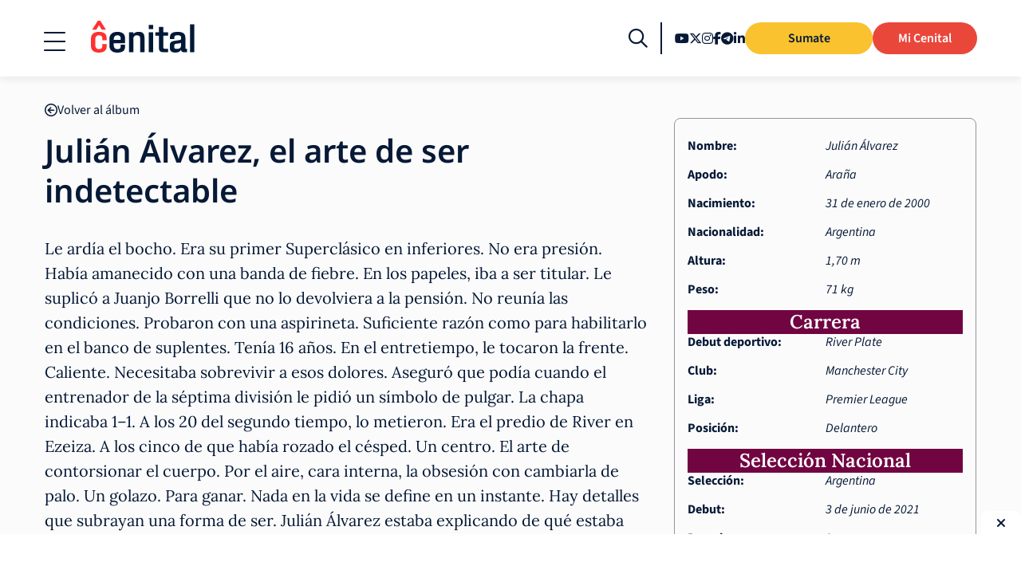

--- FILE ---
content_type: text/html; charset=UTF-8
request_url: https://cenital.com/nos-fuimos-mundial/album/julian-alvarez/
body_size: 26726
content:
<!doctype html>
<html lang="es">

<head><meta http-equiv="Content-Type" content="text/html; charset=UTF-8" /><script>if(navigator.userAgent.match(/MSIE|Internet Explorer/i)||navigator.userAgent.match(/Trident\/7\..*?rv:11/i)){var href=document.location.href;if(!href.match(/[?&]nowprocket/)){if(href.indexOf("?")==-1){if(href.indexOf("#")==-1){document.location.href=href+"?nowprocket=1"}else{document.location.href=href.replace("#","?nowprocket=1#")}}else{if(href.indexOf("#")==-1){document.location.href=href+"&nowprocket=1"}else{document.location.href=href.replace("#","&nowprocket=1#")}}}}</script><script>(()=>{class RocketLazyLoadScripts{constructor(){this.v="2.0.4",this.userEvents=["keydown","keyup","mousedown","mouseup","mousemove","mouseover","mouseout","touchmove","touchstart","touchend","touchcancel","wheel","click","dblclick","input"],this.attributeEvents=["onblur","onclick","oncontextmenu","ondblclick","onfocus","onmousedown","onmouseenter","onmouseleave","onmousemove","onmouseout","onmouseover","onmouseup","onmousewheel","onscroll","onsubmit"]}async t(){this.i(),this.o(),/iP(ad|hone)/.test(navigator.userAgent)&&this.h(),this.u(),this.l(this),this.m(),this.k(this),this.p(this),this._(),await Promise.all([this.R(),this.L()]),this.lastBreath=Date.now(),this.S(this),this.P(),this.D(),this.O(),this.M(),await this.C(this.delayedScripts.normal),await this.C(this.delayedScripts.defer),await this.C(this.delayedScripts.async),await this.T(),await this.F(),await this.j(),await this.A(),window.dispatchEvent(new Event("rocket-allScriptsLoaded")),this.everythingLoaded=!0,this.lastTouchEnd&&await new Promise(t=>setTimeout(t,500-Date.now()+this.lastTouchEnd)),this.I(),this.H(),this.U(),this.W()}i(){this.CSPIssue=sessionStorage.getItem("rocketCSPIssue"),document.addEventListener("securitypolicyviolation",t=>{this.CSPIssue||"script-src-elem"!==t.violatedDirective||"data"!==t.blockedURI||(this.CSPIssue=!0,sessionStorage.setItem("rocketCSPIssue",!0))},{isRocket:!0})}o(){window.addEventListener("pageshow",t=>{this.persisted=t.persisted,this.realWindowLoadedFired=!0},{isRocket:!0}),window.addEventListener("pagehide",()=>{this.onFirstUserAction=null},{isRocket:!0})}h(){let t;function e(e){t=e}window.addEventListener("touchstart",e,{isRocket:!0}),window.addEventListener("touchend",function i(o){o.changedTouches[0]&&t.changedTouches[0]&&Math.abs(o.changedTouches[0].pageX-t.changedTouches[0].pageX)<10&&Math.abs(o.changedTouches[0].pageY-t.changedTouches[0].pageY)<10&&o.timeStamp-t.timeStamp<200&&(window.removeEventListener("touchstart",e,{isRocket:!0}),window.removeEventListener("touchend",i,{isRocket:!0}),"INPUT"===o.target.tagName&&"text"===o.target.type||(o.target.dispatchEvent(new TouchEvent("touchend",{target:o.target,bubbles:!0})),o.target.dispatchEvent(new MouseEvent("mouseover",{target:o.target,bubbles:!0})),o.target.dispatchEvent(new PointerEvent("click",{target:o.target,bubbles:!0,cancelable:!0,detail:1,clientX:o.changedTouches[0].clientX,clientY:o.changedTouches[0].clientY})),event.preventDefault()))},{isRocket:!0})}q(t){this.userActionTriggered||("mousemove"!==t.type||this.firstMousemoveIgnored?"keyup"===t.type||"mouseover"===t.type||"mouseout"===t.type||(this.userActionTriggered=!0,this.onFirstUserAction&&this.onFirstUserAction()):this.firstMousemoveIgnored=!0),"click"===t.type&&t.preventDefault(),t.stopPropagation(),t.stopImmediatePropagation(),"touchstart"===this.lastEvent&&"touchend"===t.type&&(this.lastTouchEnd=Date.now()),"click"===t.type&&(this.lastTouchEnd=0),this.lastEvent=t.type,t.composedPath&&t.composedPath()[0].getRootNode()instanceof ShadowRoot&&(t.rocketTarget=t.composedPath()[0]),this.savedUserEvents.push(t)}u(){this.savedUserEvents=[],this.userEventHandler=this.q.bind(this),this.userEvents.forEach(t=>window.addEventListener(t,this.userEventHandler,{passive:!1,isRocket:!0})),document.addEventListener("visibilitychange",this.userEventHandler,{isRocket:!0})}U(){this.userEvents.forEach(t=>window.removeEventListener(t,this.userEventHandler,{passive:!1,isRocket:!0})),document.removeEventListener("visibilitychange",this.userEventHandler,{isRocket:!0}),this.savedUserEvents.forEach(t=>{(t.rocketTarget||t.target).dispatchEvent(new window[t.constructor.name](t.type,t))})}m(){const t="return false",e=Array.from(this.attributeEvents,t=>"data-rocket-"+t),i="["+this.attributeEvents.join("],[")+"]",o="[data-rocket-"+this.attributeEvents.join("],[data-rocket-")+"]",s=(e,i,o)=>{o&&o!==t&&(e.setAttribute("data-rocket-"+i,o),e["rocket"+i]=new Function("event",o),e.setAttribute(i,t))};new MutationObserver(t=>{for(const n of t)"attributes"===n.type&&(n.attributeName.startsWith("data-rocket-")||this.everythingLoaded?n.attributeName.startsWith("data-rocket-")&&this.everythingLoaded&&this.N(n.target,n.attributeName.substring(12)):s(n.target,n.attributeName,n.target.getAttribute(n.attributeName))),"childList"===n.type&&n.addedNodes.forEach(t=>{if(t.nodeType===Node.ELEMENT_NODE)if(this.everythingLoaded)for(const i of[t,...t.querySelectorAll(o)])for(const t of i.getAttributeNames())e.includes(t)&&this.N(i,t.substring(12));else for(const e of[t,...t.querySelectorAll(i)])for(const t of e.getAttributeNames())this.attributeEvents.includes(t)&&s(e,t,e.getAttribute(t))})}).observe(document,{subtree:!0,childList:!0,attributeFilter:[...this.attributeEvents,...e]})}I(){this.attributeEvents.forEach(t=>{document.querySelectorAll("[data-rocket-"+t+"]").forEach(e=>{this.N(e,t)})})}N(t,e){const i=t.getAttribute("data-rocket-"+e);i&&(t.setAttribute(e,i),t.removeAttribute("data-rocket-"+e))}k(t){Object.defineProperty(HTMLElement.prototype,"onclick",{get(){return this.rocketonclick||null},set(e){this.rocketonclick=e,this.setAttribute(t.everythingLoaded?"onclick":"data-rocket-onclick","this.rocketonclick(event)")}})}S(t){function e(e,i){let o=e[i];e[i]=null,Object.defineProperty(e,i,{get:()=>o,set(s){t.everythingLoaded?o=s:e["rocket"+i]=o=s}})}e(document,"onreadystatechange"),e(window,"onload"),e(window,"onpageshow");try{Object.defineProperty(document,"readyState",{get:()=>t.rocketReadyState,set(e){t.rocketReadyState=e},configurable:!0}),document.readyState="loading"}catch(t){console.log("WPRocket DJE readyState conflict, bypassing")}}l(t){this.originalAddEventListener=EventTarget.prototype.addEventListener,this.originalRemoveEventListener=EventTarget.prototype.removeEventListener,this.savedEventListeners=[],EventTarget.prototype.addEventListener=function(e,i,o){o&&o.isRocket||!t.B(e,this)&&!t.userEvents.includes(e)||t.B(e,this)&&!t.userActionTriggered||e.startsWith("rocket-")||t.everythingLoaded?t.originalAddEventListener.call(this,e,i,o):(t.savedEventListeners.push({target:this,remove:!1,type:e,func:i,options:o}),"mouseenter"!==e&&"mouseleave"!==e||t.originalAddEventListener.call(this,e,t.savedUserEvents.push,o))},EventTarget.prototype.removeEventListener=function(e,i,o){o&&o.isRocket||!t.B(e,this)&&!t.userEvents.includes(e)||t.B(e,this)&&!t.userActionTriggered||e.startsWith("rocket-")||t.everythingLoaded?t.originalRemoveEventListener.call(this,e,i,o):t.savedEventListeners.push({target:this,remove:!0,type:e,func:i,options:o})}}J(t,e){this.savedEventListeners=this.savedEventListeners.filter(i=>{let o=i.type,s=i.target||window;return e!==o||t!==s||(this.B(o,s)&&(i.type="rocket-"+o),this.$(i),!1)})}H(){EventTarget.prototype.addEventListener=this.originalAddEventListener,EventTarget.prototype.removeEventListener=this.originalRemoveEventListener,this.savedEventListeners.forEach(t=>this.$(t))}$(t){t.remove?this.originalRemoveEventListener.call(t.target,t.type,t.func,t.options):this.originalAddEventListener.call(t.target,t.type,t.func,t.options)}p(t){let e;function i(e){return t.everythingLoaded?e:e.split(" ").map(t=>"load"===t||t.startsWith("load.")?"rocket-jquery-load":t).join(" ")}function o(o){function s(e){const s=o.fn[e];o.fn[e]=o.fn.init.prototype[e]=function(){return this[0]===window&&t.userActionTriggered&&("string"==typeof arguments[0]||arguments[0]instanceof String?arguments[0]=i(arguments[0]):"object"==typeof arguments[0]&&Object.keys(arguments[0]).forEach(t=>{const e=arguments[0][t];delete arguments[0][t],arguments[0][i(t)]=e})),s.apply(this,arguments),this}}if(o&&o.fn&&!t.allJQueries.includes(o)){const e={DOMContentLoaded:[],"rocket-DOMContentLoaded":[]};for(const t in e)document.addEventListener(t,()=>{e[t].forEach(t=>t())},{isRocket:!0});o.fn.ready=o.fn.init.prototype.ready=function(i){function s(){parseInt(o.fn.jquery)>2?setTimeout(()=>i.bind(document)(o)):i.bind(document)(o)}return"function"==typeof i&&(t.realDomReadyFired?!t.userActionTriggered||t.fauxDomReadyFired?s():e["rocket-DOMContentLoaded"].push(s):e.DOMContentLoaded.push(s)),o([])},s("on"),s("one"),s("off"),t.allJQueries.push(o)}e=o}t.allJQueries=[],o(window.jQuery),Object.defineProperty(window,"jQuery",{get:()=>e,set(t){o(t)}})}P(){const t=new Map;document.write=document.writeln=function(e){const i=document.currentScript,o=document.createRange(),s=i.parentElement;let n=t.get(i);void 0===n&&(n=i.nextSibling,t.set(i,n));const c=document.createDocumentFragment();o.setStart(c,0),c.appendChild(o.createContextualFragment(e)),s.insertBefore(c,n)}}async R(){return new Promise(t=>{this.userActionTriggered?t():this.onFirstUserAction=t})}async L(){return new Promise(t=>{document.addEventListener("DOMContentLoaded",()=>{this.realDomReadyFired=!0,t()},{isRocket:!0})})}async j(){return this.realWindowLoadedFired?Promise.resolve():new Promise(t=>{window.addEventListener("load",t,{isRocket:!0})})}M(){this.pendingScripts=[];this.scriptsMutationObserver=new MutationObserver(t=>{for(const e of t)e.addedNodes.forEach(t=>{"SCRIPT"!==t.tagName||t.noModule||t.isWPRocket||this.pendingScripts.push({script:t,promise:new Promise(e=>{const i=()=>{const i=this.pendingScripts.findIndex(e=>e.script===t);i>=0&&this.pendingScripts.splice(i,1),e()};t.addEventListener("load",i,{isRocket:!0}),t.addEventListener("error",i,{isRocket:!0}),setTimeout(i,1e3)})})})}),this.scriptsMutationObserver.observe(document,{childList:!0,subtree:!0})}async F(){await this.X(),this.pendingScripts.length?(await this.pendingScripts[0].promise,await this.F()):this.scriptsMutationObserver.disconnect()}D(){this.delayedScripts={normal:[],async:[],defer:[]},document.querySelectorAll("script[type$=rocketlazyloadscript]").forEach(t=>{t.hasAttribute("data-rocket-src")?t.hasAttribute("async")&&!1!==t.async?this.delayedScripts.async.push(t):t.hasAttribute("defer")&&!1!==t.defer||"module"===t.getAttribute("data-rocket-type")?this.delayedScripts.defer.push(t):this.delayedScripts.normal.push(t):this.delayedScripts.normal.push(t)})}async _(){await this.L();let t=[];document.querySelectorAll("script[type$=rocketlazyloadscript][data-rocket-src]").forEach(e=>{let i=e.getAttribute("data-rocket-src");if(i&&!i.startsWith("data:")){i.startsWith("//")&&(i=location.protocol+i);try{const o=new URL(i).origin;o!==location.origin&&t.push({src:o,crossOrigin:e.crossOrigin||"module"===e.getAttribute("data-rocket-type")})}catch(t){}}}),t=[...new Map(t.map(t=>[JSON.stringify(t),t])).values()],this.Y(t,"preconnect")}async G(t){if(await this.K(),!0!==t.noModule||!("noModule"in HTMLScriptElement.prototype))return new Promise(e=>{let i;function o(){(i||t).setAttribute("data-rocket-status","executed"),e()}try{if(navigator.userAgent.includes("Firefox/")||""===navigator.vendor||this.CSPIssue)i=document.createElement("script"),[...t.attributes].forEach(t=>{let e=t.nodeName;"type"!==e&&("data-rocket-type"===e&&(e="type"),"data-rocket-src"===e&&(e="src"),i.setAttribute(e,t.nodeValue))}),t.text&&(i.text=t.text),t.nonce&&(i.nonce=t.nonce),i.hasAttribute("src")?(i.addEventListener("load",o,{isRocket:!0}),i.addEventListener("error",()=>{i.setAttribute("data-rocket-status","failed-network"),e()},{isRocket:!0}),setTimeout(()=>{i.isConnected||e()},1)):(i.text=t.text,o()),i.isWPRocket=!0,t.parentNode.replaceChild(i,t);else{const i=t.getAttribute("data-rocket-type"),s=t.getAttribute("data-rocket-src");i?(t.type=i,t.removeAttribute("data-rocket-type")):t.removeAttribute("type"),t.addEventListener("load",o,{isRocket:!0}),t.addEventListener("error",i=>{this.CSPIssue&&i.target.src.startsWith("data:")?(console.log("WPRocket: CSP fallback activated"),t.removeAttribute("src"),this.G(t).then(e)):(t.setAttribute("data-rocket-status","failed-network"),e())},{isRocket:!0}),s?(t.fetchPriority="high",t.removeAttribute("data-rocket-src"),t.src=s):t.src="data:text/javascript;base64,"+window.btoa(unescape(encodeURIComponent(t.text)))}}catch(i){t.setAttribute("data-rocket-status","failed-transform"),e()}});t.setAttribute("data-rocket-status","skipped")}async C(t){const e=t.shift();return e?(e.isConnected&&await this.G(e),this.C(t)):Promise.resolve()}O(){this.Y([...this.delayedScripts.normal,...this.delayedScripts.defer,...this.delayedScripts.async],"preload")}Y(t,e){this.trash=this.trash||[];let i=!0;var o=document.createDocumentFragment();t.forEach(t=>{const s=t.getAttribute&&t.getAttribute("data-rocket-src")||t.src;if(s&&!s.startsWith("data:")){const n=document.createElement("link");n.href=s,n.rel=e,"preconnect"!==e&&(n.as="script",n.fetchPriority=i?"high":"low"),t.getAttribute&&"module"===t.getAttribute("data-rocket-type")&&(n.crossOrigin=!0),t.crossOrigin&&(n.crossOrigin=t.crossOrigin),t.integrity&&(n.integrity=t.integrity),t.nonce&&(n.nonce=t.nonce),o.appendChild(n),this.trash.push(n),i=!1}}),document.head.appendChild(o)}W(){this.trash.forEach(t=>t.remove())}async T(){try{document.readyState="interactive"}catch(t){}this.fauxDomReadyFired=!0;try{await this.K(),this.J(document,"readystatechange"),document.dispatchEvent(new Event("rocket-readystatechange")),await this.K(),document.rocketonreadystatechange&&document.rocketonreadystatechange(),await this.K(),this.J(document,"DOMContentLoaded"),document.dispatchEvent(new Event("rocket-DOMContentLoaded")),await this.K(),this.J(window,"DOMContentLoaded"),window.dispatchEvent(new Event("rocket-DOMContentLoaded"))}catch(t){console.error(t)}}async A(){try{document.readyState="complete"}catch(t){}try{await this.K(),this.J(document,"readystatechange"),document.dispatchEvent(new Event("rocket-readystatechange")),await this.K(),document.rocketonreadystatechange&&document.rocketonreadystatechange(),await this.K(),this.J(window,"load"),window.dispatchEvent(new Event("rocket-load")),await this.K(),window.rocketonload&&window.rocketonload(),await this.K(),this.allJQueries.forEach(t=>t(window).trigger("rocket-jquery-load")),await this.K(),this.J(window,"pageshow");const t=new Event("rocket-pageshow");t.persisted=this.persisted,window.dispatchEvent(t),await this.K(),window.rocketonpageshow&&window.rocketonpageshow({persisted:this.persisted})}catch(t){console.error(t)}}async K(){Date.now()-this.lastBreath>45&&(await this.X(),this.lastBreath=Date.now())}async X(){return document.hidden?new Promise(t=>setTimeout(t)):new Promise(t=>requestAnimationFrame(t))}B(t,e){return e===document&&"readystatechange"===t||(e===document&&"DOMContentLoaded"===t||(e===window&&"DOMContentLoaded"===t||(e===window&&"load"===t||e===window&&"pageshow"===t)))}static run(){(new RocketLazyLoadScripts).t()}}RocketLazyLoadScripts.run()})();</script>
    
    <meta name="viewport" content="width=device-width, initial-scale=1">
        <link rel="profile" href="https://gmpg.org/xfn/11">
    
    <!-- Preload only the most critical font (Noto Sans 400) for immediate UI rendering -->
    <!-- Other fonts load via @font-face with font-display: swap for optimal performance -->
    <link rel="preload" href="https://cenital.com/wp-content/themes/cenital-theme-2022/dist/fonts/google-fonts/noto-sans-latin-400-normal.woff2" as="font" type="font/woff2" crossorigin>
    
        <meta name='robots' content='index, follow, max-image-preview:large, max-snippet:-1, max-video-preview:-1' />
<link rel="preconnect" href="https://securepubads.g.doubleclick.net">
<link rel="dns-prefetch" href="https://pagead2.googlesyndication.com">
<link rel="dns-prefetch" href="https://tpc.googlesyndication.com">

	<!-- This site is optimized with the Yoast SEO plugin v26.7 - https://yoast.com/wordpress/plugins/seo/ -->
	<title>Julián Álvarez, el arte de ser indetectable | Cenital</title>
	<meta name="description" content="Perfil de Julián Álvarez, la nueva esperanza juvenil para el seleccionado de Scaloni. Texto de Zequi Scher. Ilustración de Augusto Costhanzo." />
	<link rel="canonical" href="https://cenital.com/nos-fuimos-mundial/album/julian-alvarez/" />
	<meta property="og:locale" content="es_ES" />
	<meta property="og:type" content="article" />
	<meta property="og:title" content="Julián Álvarez, el arte de ser indetectable | Cenital" />
	<meta property="og:description" content="Perfil de Julián Álvarez, la nueva esperanza juvenil para el seleccionado de Scaloni. Texto de Zequi Scher. Ilustración de Augusto Costhanzo." />
	<meta property="og:url" content="https://cenital.com/nos-fuimos-mundial/album/julian-alvarez/" />
	<meta property="og:site_name" content="Cenital" />
	<meta property="article:publisher" content="https://www.facebook.com/Cenitalcom/" />
	<meta property="article:modified_time" content="2022-11-10T16:30:19+00:00" />
	<meta property="og:image" content="https://cenital.com/wp-content/uploads/2022/10/JULIAN-OK-1-scaled.jpg" />
	<meta property="og:image:width" content="1894" />
	<meta property="og:image:height" content="2560" />
	<meta property="og:image:type" content="image/jpeg" />
	<meta name="twitter:card" content="summary_large_image" />
	<meta name="twitter:site" content="@cenitalcom" />
	<meta name="twitter:label1" content="Tiempo de lectura" />
	<meta name="twitter:data1" content="7 minutos" />
	<meta name="twitter:label2" content="Written by" />
	<meta name="twitter:data2" content="Ezequiel Scher" />
	<script type="application/ld+json" class="yoast-schema-graph">{"@context":"https://schema.org","@graph":[{"@type":"WebPage","@id":"https://cenital.com/nos-fuimos-mundial/album/julian-alvarez/","url":"https://cenital.com/nos-fuimos-mundial/album/julian-alvarez/","name":"Julián Álvarez, el arte de ser indetectable | Cenital","isPartOf":{"@id":"https://cenital.com/#website"},"primaryImageOfPage":{"@id":"https://cenital.com/nos-fuimos-mundial/album/julian-alvarez/#primaryimage"},"image":{"@id":"https://cenital.com/nos-fuimos-mundial/album/julian-alvarez/#primaryimage"},"thumbnailUrl":"https://cenital.com/wp-content/uploads/2022/10/JULIAN-OK-1-scaled.jpg","datePublished":"2022-10-31T17:22:39+00:00","dateModified":"2022-11-10T16:30:19+00:00","description":"Perfil de Julián Álvarez, la nueva esperanza juvenil para el seleccionado de Scaloni. Texto de Zequi Scher. Ilustración de Augusto Costhanzo.","breadcrumb":{"@id":"https://cenital.com/nos-fuimos-mundial/album/julian-alvarez/#breadcrumb"},"inLanguage":"es","potentialAction":[{"@type":"ReadAction","target":["https://cenital.com/nos-fuimos-mundial/album/julian-alvarez/"]}]},{"@type":"ImageObject","inLanguage":"es","@id":"https://cenital.com/nos-fuimos-mundial/album/julian-alvarez/#primaryimage","url":"https://cenital.com/wp-content/uploads/2022/10/JULIAN-OK-1-scaled.jpg","contentUrl":"https://cenital.com/wp-content/uploads/2022/10/JULIAN-OK-1-scaled.jpg","width":1515,"height":2048},{"@type":"BreadcrumbList","@id":"https://cenital.com/nos-fuimos-mundial/album/julian-alvarez/#breadcrumb","itemListElement":[{"@type":"ListItem","position":1,"name":"Inicio","item":"https://cenital.com/"},{"@type":"ListItem","position":2,"name":"Albums"}]},{"@type":"WebSite","@id":"https://cenital.com/#website","url":"https://cenital.com/","name":"Cenital","description":"Entender es informarse","publisher":{"@id":"https://cenital.com/#organization"},"potentialAction":[{"@type":"SearchAction","target":{"@type":"EntryPoint","urlTemplate":"https://cenital.com/?s={search_term_string}"},"query-input":{"@type":"PropertyValueSpecification","valueRequired":true,"valueName":"search_term_string"}}],"inLanguage":"es"},{"@type":"Organization","@id":"https://cenital.com/#organization","name":"Cenital","url":"https://cenital.com/","logo":{"@type":"ImageObject","inLanguage":"es","@id":"https://cenital.com/#/schema/logo/image/","url":"https://cenital.com/wp-content/uploads/2020/04/cenital-logo.png","contentUrl":"https://cenital.com/wp-content/uploads/2020/04/cenital-logo.png","width":529,"height":163,"caption":"Cenital"},"image":{"@id":"https://cenital.com/#/schema/logo/image/"},"sameAs":["https://www.facebook.com/Cenitalcom/","https://x.com/cenitalcom","https://www.instagram.com/cenitalcom/","https://ar.linkedin.com/company/cenitalcom"]}]}</script>
	<!-- / Yoast SEO plugin. -->


<link rel='dns-prefetch' href='//securepubads.g.doubleclick.net' />
<link rel='dns-prefetch' href='//b2568228.smushcdn.com' />

<link rel="alternate" type="application/rss+xml" title="Cenital &raquo; Feed" href="https://cenital.com/feed/" />
<link rel="alternate" type="application/rss+xml" title="Cenital &raquo; Feed de los comentarios" href="https://cenital.com/comments/feed/" />
		<style>
			.smush-dimensions {
				--smush-image-aspect-ratio: auto;
				aspect-ratio: var(--smush-image-aspect-ratio);
			}
		</style>
		<style id='wp-img-auto-sizes-contain-inline-css' type='text/css'>
img:is([sizes=auto i],[sizes^="auto," i]){contain-intrinsic-size:3000px 1500px}
/*# sourceURL=wp-img-auto-sizes-contain-inline-css */
</style>
<style id='wp-block-library-inline-css' type='text/css'>
:root{--wp-block-synced-color:#7a00df;--wp-block-synced-color--rgb:122,0,223;--wp-bound-block-color:var(--wp-block-synced-color);--wp-editor-canvas-background:#ddd;--wp-admin-theme-color:#007cba;--wp-admin-theme-color--rgb:0,124,186;--wp-admin-theme-color-darker-10:#006ba1;--wp-admin-theme-color-darker-10--rgb:0,107,160.5;--wp-admin-theme-color-darker-20:#005a87;--wp-admin-theme-color-darker-20--rgb:0,90,135;--wp-admin-border-width-focus:2px}@media (min-resolution:192dpi){:root{--wp-admin-border-width-focus:1.5px}}.wp-element-button{cursor:pointer}:root .has-very-light-gray-background-color{background-color:#eee}:root .has-very-dark-gray-background-color{background-color:#313131}:root .has-very-light-gray-color{color:#eee}:root .has-very-dark-gray-color{color:#313131}:root .has-vivid-green-cyan-to-vivid-cyan-blue-gradient-background{background:linear-gradient(135deg,#00d084,#0693e3)}:root .has-purple-crush-gradient-background{background:linear-gradient(135deg,#34e2e4,#4721fb 50%,#ab1dfe)}:root .has-hazy-dawn-gradient-background{background:linear-gradient(135deg,#faaca8,#dad0ec)}:root .has-subdued-olive-gradient-background{background:linear-gradient(135deg,#fafae1,#67a671)}:root .has-atomic-cream-gradient-background{background:linear-gradient(135deg,#fdd79a,#004a59)}:root .has-nightshade-gradient-background{background:linear-gradient(135deg,#330968,#31cdcf)}:root .has-midnight-gradient-background{background:linear-gradient(135deg,#020381,#2874fc)}:root{--wp--preset--font-size--normal:16px;--wp--preset--font-size--huge:42px}.has-regular-font-size{font-size:1em}.has-larger-font-size{font-size:2.625em}.has-normal-font-size{font-size:var(--wp--preset--font-size--normal)}.has-huge-font-size{font-size:var(--wp--preset--font-size--huge)}.has-text-align-center{text-align:center}.has-text-align-left{text-align:left}.has-text-align-right{text-align:right}.has-fit-text{white-space:nowrap!important}#end-resizable-editor-section{display:none}.aligncenter{clear:both}.items-justified-left{justify-content:flex-start}.items-justified-center{justify-content:center}.items-justified-right{justify-content:flex-end}.items-justified-space-between{justify-content:space-between}.screen-reader-text{border:0;clip-path:inset(50%);height:1px;margin:-1px;overflow:hidden;padding:0;position:absolute;width:1px;word-wrap:normal!important}.screen-reader-text:focus{background-color:#ddd;clip-path:none;color:#444;display:block;font-size:1em;height:auto;left:5px;line-height:normal;padding:15px 23px 14px;text-decoration:none;top:5px;width:auto;z-index:100000}html :where(.has-border-color){border-style:solid}html :where([style*=border-top-color]){border-top-style:solid}html :where([style*=border-right-color]){border-right-style:solid}html :where([style*=border-bottom-color]){border-bottom-style:solid}html :where([style*=border-left-color]){border-left-style:solid}html :where([style*=border-width]){border-style:solid}html :where([style*=border-top-width]){border-top-style:solid}html :where([style*=border-right-width]){border-right-style:solid}html :where([style*=border-bottom-width]){border-bottom-style:solid}html :where([style*=border-left-width]){border-left-style:solid}html :where(img[class*=wp-image-]){height:auto;max-width:100%}:where(figure){margin:0 0 1em}html :where(.is-position-sticky){--wp-admin--admin-bar--position-offset:var(--wp-admin--admin-bar--height,0px)}@media screen and (max-width:600px){html :where(.is-position-sticky){--wp-admin--admin-bar--position-offset:0px}}

/*# sourceURL=wp-block-library-inline-css */
</style><style id='wp-block-image-inline-css' type='text/css'>
.wp-block-image>a,.wp-block-image>figure>a{display:inline-block}.wp-block-image img{box-sizing:border-box;height:auto;max-width:100%;vertical-align:bottom}@media not (prefers-reduced-motion){.wp-block-image img.hide{visibility:hidden}.wp-block-image img.show{animation:show-content-image .4s}}.wp-block-image[style*=border-radius] img,.wp-block-image[style*=border-radius]>a{border-radius:inherit}.wp-block-image.has-custom-border img{box-sizing:border-box}.wp-block-image.aligncenter{text-align:center}.wp-block-image.alignfull>a,.wp-block-image.alignwide>a{width:100%}.wp-block-image.alignfull img,.wp-block-image.alignwide img{height:auto;width:100%}.wp-block-image .aligncenter,.wp-block-image .alignleft,.wp-block-image .alignright,.wp-block-image.aligncenter,.wp-block-image.alignleft,.wp-block-image.alignright{display:table}.wp-block-image .aligncenter>figcaption,.wp-block-image .alignleft>figcaption,.wp-block-image .alignright>figcaption,.wp-block-image.aligncenter>figcaption,.wp-block-image.alignleft>figcaption,.wp-block-image.alignright>figcaption{caption-side:bottom;display:table-caption}.wp-block-image .alignleft{float:left;margin:.5em 1em .5em 0}.wp-block-image .alignright{float:right;margin:.5em 0 .5em 1em}.wp-block-image .aligncenter{margin-left:auto;margin-right:auto}.wp-block-image :where(figcaption){margin-bottom:1em;margin-top:.5em}.wp-block-image.is-style-circle-mask img{border-radius:9999px}@supports ((-webkit-mask-image:none) or (mask-image:none)) or (-webkit-mask-image:none){.wp-block-image.is-style-circle-mask img{border-radius:0;-webkit-mask-image:url('data:image/svg+xml;utf8,<svg viewBox="0 0 100 100" xmlns="http://www.w3.org/2000/svg"><circle cx="50" cy="50" r="50"/></svg>');mask-image:url('data:image/svg+xml;utf8,<svg viewBox="0 0 100 100" xmlns="http://www.w3.org/2000/svg"><circle cx="50" cy="50" r="50"/></svg>');mask-mode:alpha;-webkit-mask-position:center;mask-position:center;-webkit-mask-repeat:no-repeat;mask-repeat:no-repeat;-webkit-mask-size:contain;mask-size:contain}}:root :where(.wp-block-image.is-style-rounded img,.wp-block-image .is-style-rounded img){border-radius:9999px}.wp-block-image figure{margin:0}.wp-lightbox-container{display:flex;flex-direction:column;position:relative}.wp-lightbox-container img{cursor:zoom-in}.wp-lightbox-container img:hover+button{opacity:1}.wp-lightbox-container button{align-items:center;backdrop-filter:blur(16px) saturate(180%);background-color:#5a5a5a40;border:none;border-radius:4px;cursor:zoom-in;display:flex;height:20px;justify-content:center;opacity:0;padding:0;position:absolute;right:16px;text-align:center;top:16px;width:20px;z-index:100}@media not (prefers-reduced-motion){.wp-lightbox-container button{transition:opacity .2s ease}}.wp-lightbox-container button:focus-visible{outline:3px auto #5a5a5a40;outline:3px auto -webkit-focus-ring-color;outline-offset:3px}.wp-lightbox-container button:hover{cursor:pointer;opacity:1}.wp-lightbox-container button:focus{opacity:1}.wp-lightbox-container button:focus,.wp-lightbox-container button:hover,.wp-lightbox-container button:not(:hover):not(:active):not(.has-background){background-color:#5a5a5a40;border:none}.wp-lightbox-overlay{box-sizing:border-box;cursor:zoom-out;height:100vh;left:0;overflow:hidden;position:fixed;top:0;visibility:hidden;width:100%;z-index:100000}.wp-lightbox-overlay .close-button{align-items:center;cursor:pointer;display:flex;justify-content:center;min-height:40px;min-width:40px;padding:0;position:absolute;right:calc(env(safe-area-inset-right) + 16px);top:calc(env(safe-area-inset-top) + 16px);z-index:5000000}.wp-lightbox-overlay .close-button:focus,.wp-lightbox-overlay .close-button:hover,.wp-lightbox-overlay .close-button:not(:hover):not(:active):not(.has-background){background:none;border:none}.wp-lightbox-overlay .lightbox-image-container{height:var(--wp--lightbox-container-height);left:50%;overflow:hidden;position:absolute;top:50%;transform:translate(-50%,-50%);transform-origin:top left;width:var(--wp--lightbox-container-width);z-index:9999999999}.wp-lightbox-overlay .wp-block-image{align-items:center;box-sizing:border-box;display:flex;height:100%;justify-content:center;margin:0;position:relative;transform-origin:0 0;width:100%;z-index:3000000}.wp-lightbox-overlay .wp-block-image img{height:var(--wp--lightbox-image-height);min-height:var(--wp--lightbox-image-height);min-width:var(--wp--lightbox-image-width);width:var(--wp--lightbox-image-width)}.wp-lightbox-overlay .wp-block-image figcaption{display:none}.wp-lightbox-overlay button{background:none;border:none}.wp-lightbox-overlay .scrim{background-color:#fff;height:100%;opacity:.9;position:absolute;width:100%;z-index:2000000}.wp-lightbox-overlay.active{visibility:visible}@media not (prefers-reduced-motion){.wp-lightbox-overlay.active{animation:turn-on-visibility .25s both}.wp-lightbox-overlay.active img{animation:turn-on-visibility .35s both}.wp-lightbox-overlay.show-closing-animation:not(.active){animation:turn-off-visibility .35s both}.wp-lightbox-overlay.show-closing-animation:not(.active) img{animation:turn-off-visibility .25s both}.wp-lightbox-overlay.zoom.active{animation:none;opacity:1;visibility:visible}.wp-lightbox-overlay.zoom.active .lightbox-image-container{animation:lightbox-zoom-in .4s}.wp-lightbox-overlay.zoom.active .lightbox-image-container img{animation:none}.wp-lightbox-overlay.zoom.active .scrim{animation:turn-on-visibility .4s forwards}.wp-lightbox-overlay.zoom.show-closing-animation:not(.active){animation:none}.wp-lightbox-overlay.zoom.show-closing-animation:not(.active) .lightbox-image-container{animation:lightbox-zoom-out .4s}.wp-lightbox-overlay.zoom.show-closing-animation:not(.active) .lightbox-image-container img{animation:none}.wp-lightbox-overlay.zoom.show-closing-animation:not(.active) .scrim{animation:turn-off-visibility .4s forwards}}@keyframes show-content-image{0%{visibility:hidden}99%{visibility:hidden}to{visibility:visible}}@keyframes turn-on-visibility{0%{opacity:0}to{opacity:1}}@keyframes turn-off-visibility{0%{opacity:1;visibility:visible}99%{opacity:0;visibility:visible}to{opacity:0;visibility:hidden}}@keyframes lightbox-zoom-in{0%{transform:translate(calc((-100vw + var(--wp--lightbox-scrollbar-width))/2 + var(--wp--lightbox-initial-left-position)),calc(-50vh + var(--wp--lightbox-initial-top-position))) scale(var(--wp--lightbox-scale))}to{transform:translate(-50%,-50%) scale(1)}}@keyframes lightbox-zoom-out{0%{transform:translate(-50%,-50%) scale(1);visibility:visible}99%{visibility:visible}to{transform:translate(calc((-100vw + var(--wp--lightbox-scrollbar-width))/2 + var(--wp--lightbox-initial-left-position)),calc(-50vh + var(--wp--lightbox-initial-top-position))) scale(var(--wp--lightbox-scale));visibility:hidden}}
/*# sourceURL=https://cenital.com/wp-includes/blocks/image/style.min.css */
</style>
<style id='wp-block-paragraph-inline-css' type='text/css'>
.is-small-text{font-size:.875em}.is-regular-text{font-size:1em}.is-large-text{font-size:2.25em}.is-larger-text{font-size:3em}.has-drop-cap:not(:focus):first-letter{float:left;font-size:8.4em;font-style:normal;font-weight:100;line-height:.68;margin:.05em .1em 0 0;text-transform:uppercase}body.rtl .has-drop-cap:not(:focus):first-letter{float:none;margin-left:.1em}p.has-drop-cap.has-background{overflow:hidden}:root :where(p.has-background){padding:1.25em 2.375em}:where(p.has-text-color:not(.has-link-color)) a{color:inherit}p.has-text-align-left[style*="writing-mode:vertical-lr"],p.has-text-align-right[style*="writing-mode:vertical-rl"]{rotate:180deg}
/*# sourceURL=https://cenital.com/wp-includes/blocks/paragraph/style.min.css */
</style>
<style id='global-styles-inline-css' type='text/css'>
:root{--wp--preset--aspect-ratio--square: 1;--wp--preset--aspect-ratio--4-3: 4/3;--wp--preset--aspect-ratio--3-4: 3/4;--wp--preset--aspect-ratio--3-2: 3/2;--wp--preset--aspect-ratio--2-3: 2/3;--wp--preset--aspect-ratio--16-9: 16/9;--wp--preset--aspect-ratio--9-16: 9/16;--wp--preset--color--black: #000000;--wp--preset--color--cyan-bluish-gray: #abb8c3;--wp--preset--color--white: #ffffff;--wp--preset--color--pale-pink: #f78da7;--wp--preset--color--vivid-red: #cf2e2e;--wp--preset--color--luminous-vivid-orange: #ff6900;--wp--preset--color--luminous-vivid-amber: #fcb900;--wp--preset--color--light-green-cyan: #7bdcb5;--wp--preset--color--vivid-green-cyan: #00d084;--wp--preset--color--pale-cyan-blue: #8ed1fc;--wp--preset--color--vivid-cyan-blue: #0693e3;--wp--preset--color--vivid-purple: #9b51e0;--wp--preset--gradient--vivid-cyan-blue-to-vivid-purple: linear-gradient(135deg,rgb(6,147,227) 0%,rgb(155,81,224) 100%);--wp--preset--gradient--light-green-cyan-to-vivid-green-cyan: linear-gradient(135deg,rgb(122,220,180) 0%,rgb(0,208,130) 100%);--wp--preset--gradient--luminous-vivid-amber-to-luminous-vivid-orange: linear-gradient(135deg,rgb(252,185,0) 0%,rgb(255,105,0) 100%);--wp--preset--gradient--luminous-vivid-orange-to-vivid-red: linear-gradient(135deg,rgb(255,105,0) 0%,rgb(207,46,46) 100%);--wp--preset--gradient--very-light-gray-to-cyan-bluish-gray: linear-gradient(135deg,rgb(238,238,238) 0%,rgb(169,184,195) 100%);--wp--preset--gradient--cool-to-warm-spectrum: linear-gradient(135deg,rgb(74,234,220) 0%,rgb(151,120,209) 20%,rgb(207,42,186) 40%,rgb(238,44,130) 60%,rgb(251,105,98) 80%,rgb(254,248,76) 100%);--wp--preset--gradient--blush-light-purple: linear-gradient(135deg,rgb(255,206,236) 0%,rgb(152,150,240) 100%);--wp--preset--gradient--blush-bordeaux: linear-gradient(135deg,rgb(254,205,165) 0%,rgb(254,45,45) 50%,rgb(107,0,62) 100%);--wp--preset--gradient--luminous-dusk: linear-gradient(135deg,rgb(255,203,112) 0%,rgb(199,81,192) 50%,rgb(65,88,208) 100%);--wp--preset--gradient--pale-ocean: linear-gradient(135deg,rgb(255,245,203) 0%,rgb(182,227,212) 50%,rgb(51,167,181) 100%);--wp--preset--gradient--electric-grass: linear-gradient(135deg,rgb(202,248,128) 0%,rgb(113,206,126) 100%);--wp--preset--gradient--midnight: linear-gradient(135deg,rgb(2,3,129) 0%,rgb(40,116,252) 100%);--wp--preset--font-size--small: 1rem;--wp--preset--font-size--medium: 1.125rem;--wp--preset--font-size--large: 1.25rem;--wp--preset--font-size--x-large: 42px;--wp--preset--font-size--extra-small: 0.875rem;--wp--preset--font-size--extra-large: 2.5rem;--wp--preset--font-family--body: "Lora", serif;--wp--preset--font-family--heading: "Source Sans 3", sans-serif;--wp--preset--font-family--noto: "Noto Sans", sans-serif;--wp--preset--spacing--20: 0.44rem;--wp--preset--spacing--30: 0.67rem;--wp--preset--spacing--40: 1rem;--wp--preset--spacing--50: 1.5rem;--wp--preset--spacing--60: 2.25rem;--wp--preset--spacing--70: 3.38rem;--wp--preset--spacing--80: 5.06rem;--wp--preset--shadow--natural: 6px 6px 9px rgba(0, 0, 0, 0.2);--wp--preset--shadow--deep: 12px 12px 50px rgba(0, 0, 0, 0.4);--wp--preset--shadow--sharp: 6px 6px 0px rgba(0, 0, 0, 0.2);--wp--preset--shadow--outlined: 6px 6px 0px -3px rgb(255, 255, 255), 6px 6px rgb(0, 0, 0);--wp--preset--shadow--crisp: 6px 6px 0px rgb(0, 0, 0);}:root { --wp--style--global--content-size: 832px;--wp--style--global--wide-size: 1170px; }:where(body) { margin: 0; }.wp-site-blocks > .alignleft { float: left; margin-right: 2em; }.wp-site-blocks > .alignright { float: right; margin-left: 2em; }.wp-site-blocks > .aligncenter { justify-content: center; margin-left: auto; margin-right: auto; }:where(.wp-site-blocks) > * { margin-block-start: 24px; margin-block-end: 0; }:where(.wp-site-blocks) > :first-child { margin-block-start: 0; }:where(.wp-site-blocks) > :last-child { margin-block-end: 0; }:root { --wp--style--block-gap: 24px; }:root :where(.is-layout-flow) > :first-child{margin-block-start: 0;}:root :where(.is-layout-flow) > :last-child{margin-block-end: 0;}:root :where(.is-layout-flow) > *{margin-block-start: 24px;margin-block-end: 0;}:root :where(.is-layout-constrained) > :first-child{margin-block-start: 0;}:root :where(.is-layout-constrained) > :last-child{margin-block-end: 0;}:root :where(.is-layout-constrained) > *{margin-block-start: 24px;margin-block-end: 0;}:root :where(.is-layout-flex){gap: 24px;}:root :where(.is-layout-grid){gap: 24px;}.is-layout-flow > .alignleft{float: left;margin-inline-start: 0;margin-inline-end: 2em;}.is-layout-flow > .alignright{float: right;margin-inline-start: 2em;margin-inline-end: 0;}.is-layout-flow > .aligncenter{margin-left: auto !important;margin-right: auto !important;}.is-layout-constrained > .alignleft{float: left;margin-inline-start: 0;margin-inline-end: 2em;}.is-layout-constrained > .alignright{float: right;margin-inline-start: 2em;margin-inline-end: 0;}.is-layout-constrained > .aligncenter{margin-left: auto !important;margin-right: auto !important;}.is-layout-constrained > :where(:not(.alignleft):not(.alignright):not(.alignfull)){max-width: var(--wp--style--global--content-size);margin-left: auto !important;margin-right: auto !important;}.is-layout-constrained > .alignwide{max-width: var(--wp--style--global--wide-size);}body .is-layout-flex{display: flex;}.is-layout-flex{flex-wrap: wrap;align-items: center;}.is-layout-flex > :is(*, div){margin: 0;}body .is-layout-grid{display: grid;}.is-layout-grid > :is(*, div){margin: 0;}body{font-family: var(--wp--preset--font-family--body);font-size: var(--wp--preset--font-size--medium);font-style: normal;font-weight: 400;line-height: 1.25;padding-top: 0px;padding-right: 0px;padding-bottom: 0px;padding-left: 0px;}a:where(:not(.wp-element-button)){text-decoration: underline;}h1, h2, h3, h4, h5, h6{font-family: var(--wp--preset--font-family--heading);font-weight: 600;line-height: 1.2;}:root :where(.wp-element-button, .wp-block-button__link){background-color: #32373c;border-width: 0;color: #fff;font-family: inherit;font-size: inherit;font-style: inherit;font-weight: inherit;letter-spacing: inherit;line-height: inherit;padding-top: calc(0.667em + 2px);padding-right: calc(1.333em + 2px);padding-bottom: calc(0.667em + 2px);padding-left: calc(1.333em + 2px);text-decoration: none;text-transform: inherit;}.has-black-color{color: var(--wp--preset--color--black) !important;}.has-cyan-bluish-gray-color{color: var(--wp--preset--color--cyan-bluish-gray) !important;}.has-white-color{color: var(--wp--preset--color--white) !important;}.has-pale-pink-color{color: var(--wp--preset--color--pale-pink) !important;}.has-vivid-red-color{color: var(--wp--preset--color--vivid-red) !important;}.has-luminous-vivid-orange-color{color: var(--wp--preset--color--luminous-vivid-orange) !important;}.has-luminous-vivid-amber-color{color: var(--wp--preset--color--luminous-vivid-amber) !important;}.has-light-green-cyan-color{color: var(--wp--preset--color--light-green-cyan) !important;}.has-vivid-green-cyan-color{color: var(--wp--preset--color--vivid-green-cyan) !important;}.has-pale-cyan-blue-color{color: var(--wp--preset--color--pale-cyan-blue) !important;}.has-vivid-cyan-blue-color{color: var(--wp--preset--color--vivid-cyan-blue) !important;}.has-vivid-purple-color{color: var(--wp--preset--color--vivid-purple) !important;}.has-black-background-color{background-color: var(--wp--preset--color--black) !important;}.has-cyan-bluish-gray-background-color{background-color: var(--wp--preset--color--cyan-bluish-gray) !important;}.has-white-background-color{background-color: var(--wp--preset--color--white) !important;}.has-pale-pink-background-color{background-color: var(--wp--preset--color--pale-pink) !important;}.has-vivid-red-background-color{background-color: var(--wp--preset--color--vivid-red) !important;}.has-luminous-vivid-orange-background-color{background-color: var(--wp--preset--color--luminous-vivid-orange) !important;}.has-luminous-vivid-amber-background-color{background-color: var(--wp--preset--color--luminous-vivid-amber) !important;}.has-light-green-cyan-background-color{background-color: var(--wp--preset--color--light-green-cyan) !important;}.has-vivid-green-cyan-background-color{background-color: var(--wp--preset--color--vivid-green-cyan) !important;}.has-pale-cyan-blue-background-color{background-color: var(--wp--preset--color--pale-cyan-blue) !important;}.has-vivid-cyan-blue-background-color{background-color: var(--wp--preset--color--vivid-cyan-blue) !important;}.has-vivid-purple-background-color{background-color: var(--wp--preset--color--vivid-purple) !important;}.has-black-border-color{border-color: var(--wp--preset--color--black) !important;}.has-cyan-bluish-gray-border-color{border-color: var(--wp--preset--color--cyan-bluish-gray) !important;}.has-white-border-color{border-color: var(--wp--preset--color--white) !important;}.has-pale-pink-border-color{border-color: var(--wp--preset--color--pale-pink) !important;}.has-vivid-red-border-color{border-color: var(--wp--preset--color--vivid-red) !important;}.has-luminous-vivid-orange-border-color{border-color: var(--wp--preset--color--luminous-vivid-orange) !important;}.has-luminous-vivid-amber-border-color{border-color: var(--wp--preset--color--luminous-vivid-amber) !important;}.has-light-green-cyan-border-color{border-color: var(--wp--preset--color--light-green-cyan) !important;}.has-vivid-green-cyan-border-color{border-color: var(--wp--preset--color--vivid-green-cyan) !important;}.has-pale-cyan-blue-border-color{border-color: var(--wp--preset--color--pale-cyan-blue) !important;}.has-vivid-cyan-blue-border-color{border-color: var(--wp--preset--color--vivid-cyan-blue) !important;}.has-vivid-purple-border-color{border-color: var(--wp--preset--color--vivid-purple) !important;}.has-vivid-cyan-blue-to-vivid-purple-gradient-background{background: var(--wp--preset--gradient--vivid-cyan-blue-to-vivid-purple) !important;}.has-light-green-cyan-to-vivid-green-cyan-gradient-background{background: var(--wp--preset--gradient--light-green-cyan-to-vivid-green-cyan) !important;}.has-luminous-vivid-amber-to-luminous-vivid-orange-gradient-background{background: var(--wp--preset--gradient--luminous-vivid-amber-to-luminous-vivid-orange) !important;}.has-luminous-vivid-orange-to-vivid-red-gradient-background{background: var(--wp--preset--gradient--luminous-vivid-orange-to-vivid-red) !important;}.has-very-light-gray-to-cyan-bluish-gray-gradient-background{background: var(--wp--preset--gradient--very-light-gray-to-cyan-bluish-gray) !important;}.has-cool-to-warm-spectrum-gradient-background{background: var(--wp--preset--gradient--cool-to-warm-spectrum) !important;}.has-blush-light-purple-gradient-background{background: var(--wp--preset--gradient--blush-light-purple) !important;}.has-blush-bordeaux-gradient-background{background: var(--wp--preset--gradient--blush-bordeaux) !important;}.has-luminous-dusk-gradient-background{background: var(--wp--preset--gradient--luminous-dusk) !important;}.has-pale-ocean-gradient-background{background: var(--wp--preset--gradient--pale-ocean) !important;}.has-electric-grass-gradient-background{background: var(--wp--preset--gradient--electric-grass) !important;}.has-midnight-gradient-background{background: var(--wp--preset--gradient--midnight) !important;}.has-small-font-size{font-size: var(--wp--preset--font-size--small) !important;}.has-medium-font-size{font-size: var(--wp--preset--font-size--medium) !important;}.has-large-font-size{font-size: var(--wp--preset--font-size--large) !important;}.has-x-large-font-size{font-size: var(--wp--preset--font-size--x-large) !important;}.has-extra-small-font-size{font-size: var(--wp--preset--font-size--extra-small) !important;}.has-extra-large-font-size{font-size: var(--wp--preset--font-size--extra-large) !important;}.has-body-font-family{font-family: var(--wp--preset--font-family--body) !important;}.has-heading-font-family{font-family: var(--wp--preset--font-family--heading) !important;}.has-noto-font-family{font-family: var(--wp--preset--font-family--noto) !important;}
/*# sourceURL=global-styles-inline-css */
</style>

<link data-minify="1" rel='stylesheet' id='cenital-blocks-style-css' href='https://cenital.com/wp-content/cache/min/1/wp-content/plugins/cenital-blocks/dist/css/cenital-blocks.css?ver=1768578269' type='text/css' media='all' />
<link data-minify="1" rel='stylesheet' id='som_lost_password_style-css' href='https://cenital.com/wp-content/cache/min/1/wp-content/plugins/frontend-reset-password/assets/css/password-lost.css?ver=1768578269' type='text/css' media='all' />
<link data-minify="1" rel='stylesheet' id='cenital-css' href='https://cenital.com/wp-content/cache/min/1/wp-content/themes/cenital-theme-2022/dist/css/app.css?ver=1768578269' type='text/css' media='all' />
<script type="rocketlazyloadscript" data-rocket-type="text/javascript" data-rocket-src="https://cenital.com/wp-includes/js/jquery/jquery.min.js?ver=3.7.1" id="jquery-core-js"></script>
<script type="rocketlazyloadscript" data-rocket-type="text/javascript" data-rocket-src="https://cenital.com/wp-includes/js/jquery/jquery-migrate.min.js?ver=3.4.1" id="jquery-migrate-js"></script>
<script type="rocketlazyloadscript" data-rocket-type="text/javascript" data-rocket-src="https://securepubads.g.doubleclick.net/tag/js/gpt.js" id="google-gpt-js"></script>
<script type="text/javascript" id="cenital-google-ads-js-extra">
/* <![CDATA[ */
var cenitalAdsData = {"isFrontPage":"","isGaneQuienGane":"","isSingle":"1","isArchive":"","isCategory":"","isPage":"","postId":"20864","authorName":"Ezequiel Scher","authorUser":"ezequiel-scher","category":"sin-categoria","parentCategory":"","pageSlug":""};
//# sourceURL=cenital-google-ads-js-extra
/* ]]> */
</script>
<script type="rocketlazyloadscript" data-rocket-type="text/javascript" data-rocket-src="https://cenital.com/wp-content/themes/cenital-theme-2022/dist/js/google-ads.js?ver=2.6.23" id="cenital-google-ads-js"></script>
<style>
.som-password-error-message,
.som-password-sent-message {
	background-color: #2679ce;
	border-color: #2679ce;
}
</style>
<link rel="icon" href="https://b2568228.smushcdn.com/2568228/wp-content/uploads/2020/04/cropped-favicon-1-32x32.png?lossy=2&strip=1&webp=1" sizes="32x32" />
<link rel="icon" href="https://b2568228.smushcdn.com/2568228/wp-content/uploads/2020/04/cropped-favicon-1-192x192.png?lossy=2&strip=1&webp=1" sizes="192x192" />
<link rel="apple-touch-icon" href="https://b2568228.smushcdn.com/2568228/wp-content/uploads/2020/04/cropped-favicon-1-180x180.png?lossy=2&strip=1&webp=1" />
<meta name="msapplication-TileImage" content="https://cenital.com/wp-content/uploads/2020/04/cropped-favicon-1-270x270.png" />
		<style type="text/css" id="wp-custom-css">
			
.wp-block-column.full-width {
	max-width: 100% !important;
}
/*
.site__user {
	    width: 200px; 
}
.site__user a {
	padding-right: 2rem;
	padding-left: 2rem;
}
*/

@media (min-width: 1200px) {}
.site__header--buttons {
    right: 44%;
}

@media (min-width: 1440px) {
.site__header--buttons {
    right: 42%;
}
}


.desktop-only,
.phone-only {display: none}

@media only screen and (max-width: 767px) {
	.phone-only {display: block;text-align:center}
	.phone-only img {margin:auto}
}

@media only screen and (min-width: 768px) {
	.desktop-only {display: block}
}


.button.button--yellow a {
	color: black;
	text-decoration: none;
}

.wp-block-image.aligncenter.size-full.is-resized {width: 100%;}

.etiqueta-destacada .texts h3 {
	font-size: 1rem;
	margin-bottom: 0.5rem;
}

.etiqueta-destacada .texts > div {
	font-size: 0.95rem;
	margin: 0;
}

.etiqueta-destacada .post .image img {
    max-width: 100%;
}

.archive.tag h1.posts__title {
	font-size: 3rem;
	margin:1rem 0 0;
}

.archive.tag .posts__header {
	margin-bottom: 0;
}

.byline {
	font-family: "Source Sans 3", sans-serif !important;
}

.post-grid-section nav a,
.post-grid-section > header h2 {
	font-family: "Source Sans 3", sans-serif;
	
}

.sticky-footer__options #custom-price-membership-block .price-input {
	display: flex;
  flex-direction: row;
  line-height: 30px;
}

.sticky-footer__options #custom-price-membership-block .price-input span {
	position: relative;
  left: 25px;
  line-height: 40px;
}

.sticky-footer__options #custom-price-membership-block .price-input input {
	font-size: 1.25rem;
}

.sticky-footer__options #custom-price-membership-block .price-input input::-webkit-outer-spin-button,
.sticky-footer__options #custom-price-membership-block .price-input input::-webkit-inner-spin-button {
  -webkit-appearance: none;
  margin: 0;
}

.sticky-footer__options #custom-price-membership-block .price-input input[type=number] {
  -moz-appearance: textfield;
}

.lost-password .right .popup.step-6 {
	width: initial !important;
}

#lostpasswordform #somfrp_user_info {
	width: 100% !important;
}
		</style>
		    <script type="rocketlazyloadscript">
        window.dataLayer = window.dataLayer || [];
                    dataLayer.push({
                'author': 'Ezequiel Scher',
                'currentCategory': 'sin-categoria',
                'parentCategory': '',
                'wordCount': '1750',
                'publishedDate': '2022-10-31'
            });
            </script>
    <script type="rocketlazyloadscript">
        (function(w, d, s, l, i) {
            w[l] = w[l] || [];
            w[l].push({
                'gtm.start': new Date().getTime(),
                event: 'gtm.js'
            });
            var f = d.getElementsByTagName(s)[0],
                j = d.createElement(s),
                dl = l != 'dataLayer' ? '&l=' + l : '';
            j.async = true;
            j.src =
                'https://www.googletagmanager.com/gtm.js?id=' + i + dl;
            f.parentNode.insertBefore(j, f);
        })(window, document, 'script', 'dataLayer', 'GTM-PLSD2J5');
    </script>
    <!-- End Google Tag Manager -->
            <link rel="preconnect" href="https://www.google.com">
        <script type="rocketlazyloadscript" data-rocket-src="https://www.google.com/recaptcha/api.js?render=6LfXY2AhAAAAAFH1OOGy8x0O_sbaTEaZ5QpzpR91" defer></script>
    <meta name="generator" content="WP Rocket 3.20.3" data-wpr-features="wpr_delay_js wpr_image_dimensions wpr_minify_css wpr_host_fonts_locally wpr_desktop" /></head>

        <body class="wp-singular album-template-default single single-album postid-20864 wp-theme-cenital-theme-2022 site">
                <div data-rocket-location-hash="852318d4053e7aa1658d64f3b69895b5" id="overlay">
            
<div data-rocket-location-hash="76a73322e7a687126dcacf872deb7055" class="alert">
    <div data-rocket-location-hash="749d0e614a6d34e4f0dbe12b97431380" id="alertContainer"></div>
    <button class="button button--red" id="closeAlert">Cerrar</button>
</div>        </div>
        <!-- Google Tag Manager (noscript) -->
        <noscript><iframe src="https://www.googletagmanager.com/ns.html?id=GTM-PLSD2J5" height="0" width="0" style="display:none;visibility:hidden"></iframe></noscript>
        <!-- End Google Tag Manager (noscript) -->

        <div data-rocket-location-hash="2dc2a4a90cafafde5bd2930ba390ebda" class="site__header--container">
            <header data-rocket-location-hash="73f1d46b33448a11e2b0b52df5729f4c" class="site__header">

                <div data-rocket-location-hash="2b7c93e35b77b61b20c1ec9b8f83ebda" class="site__header--main-menu">
                    
<button class="button button--hamburger" id="hamburgerButton" aria-label="Abrir menú">
    <div class="hamburger">
        <span></span>
        <span></span>
        <span></span>
        <span></span>
    </div>
</button>                </div>

                <div data-rocket-location-hash="3e1c94f782f0b4da4c6d90b7f21dfdc9" class="site__header--brand">
                        <a href="https://cenital.com" class="custom-logo-link" rel="home" aria-current="page" alt="Cenital">
        <img width="528" height="162" src="https://cenital.com/wp-content/uploads/2023/06/cenital-logo-light-theme.svg" alt="">
    </a>
    
     <!-- <a href="" class="custom-logo-link" rel="home" aria-current="page" alt="">
         <img src="dist/images/branding/cenital-logotipo.svg" alt="Logo de Cenital" />
     </a> -->
    
                </div>
                <section data-rocket-location-hash="b86dbdacfc06d5bfcf9f7246b18bc373" class="site__header--section-left
                ">
                    <div class="site__header--buttons">
                        
<div data-rocket-location-hash="89670b82e1b22094ba48e41f405c2b45" class="site__search">
    <form class="site__search-form" action="/" method="get">
        <div class="input__container input__container--icon">
            <input class="input input--icon" type="text" name="s" id="search" value="" placeholder="Buscar" />
            <i class="fa-regular fa-magnifying-glass input__icon"></i>
        </div>
	</form>
</div>                        
<!-- <button class="button button--icon button--darkmode" id="darkmodeButton">
    <i class="fa-regular fa-moon icon icon--darkmode"></i>
    <i class="fa-regular fa-sun icon icon--darkmode"></i>
</button> -->

<button class="button button--icon button--search" id="searchButton" aria-label="Buscar">
    <i class="fa-regular fa-magnifying-glass icon icon--search"></i>
</button>
                    </div>

                    <div class="site__header--menu">
                        
<div class="site__social">
    <a class="social" href="https://youtube.com/cenitalcom" target="_blank" title="YouTube"><i class="fa-brands fa-youtube"></i></a>
    <a class="social" href="https://twitter.com/cenitalcom" target="_blank" title="Twitter"><i class="fa-brands fa-x-twitter"></i></a>
    <a class="social" href="https://www.instagram.com/cenitalcom/" target="_blank" title="Instagram"><i class="fa-brands fa-instagram"></i></a>
    <a class="social" href="https://www.facebook.com/Cenitalcom/" target="_blank" title="Facebook"><i class="fa-brands fa-facebook-f"></i></a>
    <a class="social" href="https://t.me/cenitalcom" target="_blank" title="Telegram"><i class="fa-brands fa-telegram"></i></a>
    <a class="social" href="https://www.linkedin.com/company/cenitalcom/" target="_blank" title="Linkedin"><i class="fa-brands fa-linkedin-in"></i></a>
</div>                        
    <div class="site__collaborate">
        <h4>¿Querés ser parte?</h4>
        <p>Si te gusta lo que hacemos, ayudanos a seguir haciéndolo</p>
        <a class="button button--yellow" data-message="ui-header" href="https://cenital.com/sumate/">Sumate</a>
    </div>
                        
<div class="site__user">
    <a class="button button--red" href="https://cenital.com/iniciar-sesion/?redirect_to=https%3A%2F%2Fcenital.com%2Fnos-fuimos-mundial%2Falbum%2Fjulian-alvarez">
        <svg xmlns="http://www.w3.org/2000/svg" width="25" height="24" viewBox="0 0 25 24" fill="none">
            <path d="M11.9999 13.9998C16.142 13.9998 19.4999 15.5668 19.4999 17.4998V19.9998H4.49994V17.4998C4.49994 15.5668 7.8578 13.9998 11.9999 13.9998ZM18.4999 17.4998C18.4999 16.1191 15.5897 14.9998 11.9999 14.9998C8.41009 14.9998 5.49994 16.1191 5.49994 17.4998V18.9998H18.4999V17.4998ZM11.9999 4.99976C13.9329 4.99976 15.4999 6.56676 15.4999 8.49976C15.4999 10.4327 13.9329 11.9997 11.9999 11.9997C10.0669 11.9997 8.49994 10.4327 8.49994 8.49976C8.49994 6.56676 10.0669 4.99976 11.9999 4.99976ZM11.9999 5.99976C10.6192 5.99976 9.49994 7.11905 9.49994 8.49976C9.49994 9.88047 10.6192 10.9997 11.9999 10.9997C13.3806 10.9997 14.4999 9.88047 14.4999 8.49976C14.4999 7.11905 13.3806 5.99976 11.9999 5.99976Z" fill="white" stroke="white" stroke-width="0.5" />
        </svg>
        Mi Cenital    </a>
</div>
                    </div>
                </section>
            </header>
        </div>
        <div data-rocket-location-hash="9a726426e1b967b037d309c3e1138cc2" class="site__navigation">
            <div data-rocket-location-hash="36b37704029b1d2f734fa9375246f362" class="menu-search">
    
<div class="site__search">
    <form class="site__search-form" action="/" method="get">
        <div class="input__container input__container--icon">
            <input class="input input--icon" type="text" name="s" id="search" value="" placeholder="Buscar" />
            <i class="fa-regular fa-magnifying-glass input__icon"></i>
        </div>
	</form>
</div></div>
<nav class="menu-menu-principal-container"><ul id="menu-menu-principal" class="site__menu"><li id="menu-item-21238" class="menu-item menu-item-type-post_type menu-item-object-page menu-item-has-children menu-item-21238"><a href="https://cenital.com/temas/">Temas</a>
<ul class="sub-menu">
	<li id="menu-item-3175" class="menu-item menu-item-type-taxonomy menu-item-object-category menu-item-3175"><a href="https://cenital.com/secciones/tema/opinion/">Opinión</a></li>
	<li id="menu-item-3174" class="menu-item menu-item-type-taxonomy menu-item-object-category menu-item-3174"><a href="https://cenital.com/secciones/tema/economia/">Economía</a></li>
	<li id="menu-item-3173" class="menu-item menu-item-type-taxonomy menu-item-object-category menu-item-3173"><a href="https://cenital.com/secciones/tema/politica/">Política</a></li>
	<li id="menu-item-3177" class="menu-item menu-item-type-taxonomy menu-item-object-category menu-item-3177"><a href="https://cenital.com/secciones/tema/mundo/">Mundo</a></li>
	<li id="menu-item-3176" class="menu-item menu-item-type-taxonomy menu-item-object-category menu-item-3176"><a href="https://cenital.com/secciones/tema/ciudades/">Ciudades</a></li>
	<li id="menu-item-39145" class="menu-item menu-item-type-taxonomy menu-item-object-category menu-item-39145"><a href="https://cenital.com/secciones/tema/cultura/">Cultura</a></li>
	<li id="menu-item-72" class="menu-item menu-item-type-taxonomy menu-item-object-category menu-item-72"><a href="https://cenital.com/secciones/tema/ciencia-y-tecnologia/">Ciencia y tecnología</a></li>
	<li id="menu-item-250" class="menu-item menu-item-type-taxonomy menu-item-object-category menu-item-250"><a href="https://cenital.com/secciones/tema/deportes/">Deportes</a></li>
	<li id="menu-item-16824" class="menu-item menu-item-type-taxonomy menu-item-object-category menu-item-16824"><a href="https://cenital.com/secciones/especiales/">Especiales</a></li>
</ul>
</li>
<li id="menu-item-21239" class="menu-item menu-item-type-post_type menu-item-object-page menu-item-has-children menu-item-21239"><a href="https://cenital.com/newsletters/">Newsletters</a>
<ul class="sub-menu">
	<li id="menu-item-180" class="menu-item menu-item-type-post_type menu-item-object-page menu-item-180"><a href="https://cenital.com/newsletters/">Suscribirse</a></li>
	<li id="menu-item-263" class="menu-item menu-item-type-taxonomy menu-item-object-category menu-item-263"><a href="https://cenital.com/secciones/newsletters/primera-maniana/">Primera mañana</a></li>
	<li id="menu-item-14434" class="menu-item menu-item-type-taxonomy menu-item-object-category menu-item-14434"><a href="https://cenital.com/secciones/newsletters/antes-de-maniana/">Antes de Mañana</a></li>
	<li id="menu-item-41494" class="menu-item menu-item-type-taxonomy menu-item-object-category menu-item-41494"><a href="https://cenital.com/secciones/newsletters/kohan/">Kohan</a></li>
	<li id="menu-item-41495" class="menu-item menu-item-type-taxonomy menu-item-object-category menu-item-41495"><a href="https://cenital.com/secciones/newsletters/receta-para-el-desastre/">Receta para el desastre</a></li>
	<li id="menu-item-76" class="menu-item menu-item-type-taxonomy menu-item-object-category menu-item-76"><a href="https://cenital.com/secciones/newsletters/off-the-record/">Off the record</a></li>
	<li id="menu-item-30389" class="menu-item menu-item-type-taxonomy menu-item-object-category menu-item-30389"><a href="https://cenital.com/secciones/newsletters/un-dia-en-la-vida/">Un día en la vida</a></li>
	<li id="menu-item-30388" class="menu-item menu-item-type-taxonomy menu-item-object-category menu-item-30388"><a href="https://cenital.com/secciones/newsletters/una-calle-me-separa/">Una calle me separa</a></li>
	<li id="menu-item-12947" class="menu-item menu-item-type-taxonomy menu-item-object-category menu-item-12947"><a href="https://cenital.com/secciones/newsletters/mundo-propio/">Mundo Propio</a></li>
	<li id="menu-item-260" class="menu-item menu-item-type-taxonomy menu-item-object-category menu-item-260"><a href="https://cenital.com/secciones/newsletters/rollover/">Rollover</a></li>
</ul>
</li>
<li id="menu-item-19698" class="menu-item menu-item-type-post_type_archive menu-item-object-podcasts menu-item-has-children menu-item-19698"><a href="https://cenital.com/podcasts/">Podcasts</a>
<ul class="sub-menu">
	<li id="menu-item-37855" class="menu-item menu-item-type-post_type menu-item-object-podcasts menu-item-37855"><a href="https://cenital.com/podcasts/ultimo-round/">Último Round</a></li>
	<li id="menu-item-19743" class="menu-item menu-item-type-post_type menu-item-object-podcasts menu-item-19743"><a href="https://cenital.com/podcasts/la-revancha/">La Revancha</a></li>
</ul>
</li>
<li id="menu-item-44675" class="menu-item menu-item-type-taxonomy menu-item-object-category menu-item-has-children menu-item-44675"><a href="https://cenital.com/secciones/programas/">Programas</a>
<ul class="sub-menu">
	<li id="menu-item-49175" class="menu-item menu-item-type-taxonomy menu-item-object-category menu-item-49175"><a href="https://cenital.com/secciones/programas/540/">540</a></li>
	<li id="menu-item-49176" class="menu-item menu-item-type-taxonomy menu-item-object-category menu-item-49176"><a href="https://cenital.com/secciones/programas/on-the-record/">On the record</a></li>
	<li id="menu-item-44676" class="menu-item menu-item-type-taxonomy menu-item-object-category menu-item-44676"><a href="https://cenital.com/secciones/programas/plano-corto/">Plano Corto</a></li>
</ul>
</li>
<li id="menu-item-10985" class="menu-item menu-item-type-post_type menu-item-object-page menu-item-has-children menu-item-10985"><a href="https://cenital.com/nuestro-periodismo/">Nuestro periodismo</a>
<ul class="sub-menu">
	<li id="menu-item-22315" class="menu-item menu-item-type-post_type menu-item-object-page menu-item-22315"><a href="https://cenital.com/nuestro-periodismo/">Quiénes somos</a></li>
	<li id="menu-item-22316" class="menu-item menu-item-type-post_type menu-item-object-page menu-item-22316"><a href="https://cenital.com/sumate/">Seamos Mejores amigos</a></li>
	<li id="menu-item-46265" class="menu-item menu-item-type-custom menu-item-object-custom menu-item-46265"><a href="https://academia.cenital.com">Academia Cenital</a></li>
	<li id="menu-item-22373" class="menu-item menu-item-type-taxonomy menu-item-object-category menu-item-22373"><a href="https://cenital.com/secciones/blog-de-la-redaccion/">Blog de la redacción</a></li>
</ul>
</li>
</ul></nav><div data-rocket-location-hash="6701c0d9035213b4a446f0eb050fca0b" class="menu__bottom">
    <div data-rocket-location-hash="7190d45a6bb99b451aa67f8ceaafec3d" class="menu__social">
        
<div class="site__social">
    <a class="social" href="https://youtube.com/cenitalcom" target="_blank" title="YouTube"><i class="fa-brands fa-youtube"></i></a>
    <a class="social" href="https://twitter.com/cenitalcom" target="_blank" title="Twitter"><i class="fa-brands fa-x-twitter"></i></a>
    <a class="social" href="https://www.instagram.com/cenitalcom/" target="_blank" title="Instagram"><i class="fa-brands fa-instagram"></i></a>
    <a class="social" href="https://www.facebook.com/Cenitalcom/" target="_blank" title="Facebook"><i class="fa-brands fa-facebook-f"></i></a>
    <a class="social" href="https://t.me/cenitalcom" target="_blank" title="Telegram"><i class="fa-brands fa-telegram"></i></a>
    <a class="social" href="https://www.linkedin.com/company/cenitalcom/" target="_blank" title="Linkedin"><i class="fa-brands fa-linkedin-in"></i></a>
</div>    </div>
    <div data-rocket-location-hash="dd972bbed3899c34c45327ae7d88b417" class="menu__user">
        
    <div class="site__collaborate">
        <h4>¿Querés ser parte?</h4>
        <p>Si te gusta lo que hacemos, ayudanos a seguir haciéndolo</p>
        <a class="button button--yellow" data-message="ui-header" href="https://cenital.com/sumate/">Sumate</a>
    </div>
        
<div class="site__user">
    <a class="button button--red" href="https://cenital.com/iniciar-sesion/?redirect_to=https%3A%2F%2Fcenital.com%2Fnos-fuimos-mundial%2Falbum%2Fjulian-alvarez">
        <svg xmlns="http://www.w3.org/2000/svg" width="25" height="24" viewBox="0 0 25 24" fill="none">
            <path d="M11.9999 13.9998C16.142 13.9998 19.4999 15.5668 19.4999 17.4998V19.9998H4.49994V17.4998C4.49994 15.5668 7.8578 13.9998 11.9999 13.9998ZM18.4999 17.4998C18.4999 16.1191 15.5897 14.9998 11.9999 14.9998C8.41009 14.9998 5.49994 16.1191 5.49994 17.4998V18.9998H18.4999V17.4998ZM11.9999 4.99976C13.9329 4.99976 15.4999 6.56676 15.4999 8.49976C15.4999 10.4327 13.9329 11.9997 11.9999 11.9997C10.0669 11.9997 8.49994 10.4327 8.49994 8.49976C8.49994 6.56676 10.0669 4.99976 11.9999 4.99976ZM11.9999 5.99976C10.6192 5.99976 9.49994 7.11905 9.49994 8.49976C9.49994 9.88047 10.6192 10.9997 11.9999 10.9997C13.3806 10.9997 14.4999 9.88047 14.4999 8.49976C14.4999 7.11905 13.3806 5.99976 11.9999 5.99976Z" fill="white" stroke="white" stroke-width="0.5" />
        </svg>
        Mi Cenital    </a>
</div>    </div>
</div>        </div>
        <div data-rocket-location-hash="68449c60e48525ac733df2370a9eadab" class="site__body">


<article data-rocket-location-hash="17ded336cd48f997d3762ec676835de2" id="post-20864" class="container single single--album">

    <main data-rocket-location-hash="d49114aad68328deb098f2cc5932357a" class="main">

        <div class="back">
            <a href="https://cenital.com/nos-fuimos-mundial/album/"><i class="fa-regular fa-circle-arrow-left"></i> Volver al álbum</a>
        </div>

        <header><h1>Julián Álvarez, el arte de ser indetectable</h1></header>

        <main class="single__main">
<p>Le ardía el bocho. Era su primer Superclásico en inferiores. No era presión. Había amanecido con una banda de fiebre. En los papeles, iba a ser titular. Le suplicó a Juanjo Borrelli que no lo devolviera a la pensión. No reunía las condiciones. Probaron con una aspirineta. Suficiente razón como para habilitarlo en el banco de suplentes. Tenía 16 años. En el entretiempo, le tocaron la frente. Caliente. Necesitaba sobrevivir a esos dolores. Aseguró que podía cuando el entrenador de la séptima división le pidió un símbolo de pulgar. La chapa indicaba 1–1. A los 20 del segundo tiempo, lo metieron. Era el predio de River en Ezeiza. A los cinco de que había rozado el césped. Un centro. El arte de contorsionar el cuerpo. Por el aire, cara interna, la obsesión con cambiarla de palo. Un golazo. Para ganar. Nada en la vida se define en un instante. Hay detalles que subrayan una forma de ser. Julián Álvarez estaba explicando de qué estaba hecho.</p>



<p>–¿Por qué Julián Álvarez es tan bueno?<br />–Porque es indetectable.</p>



<p>El fino concepto es de un miembro de la Selección argentina. Sus compañeros de la categoría 2000 de River lo reafirman: “A mí siempre me sorprendió la visión de juego que tiene con y sin la pelota”. Borelli, ahora en la Reserva, antes en inferiores, lo describe: “Tiene un algo extraño, como que tira la pelota hacia adelante y parece que no va a llegar, pero tiene todo controlado”.</p>



<p>Embalse es un pedacito hermoso de Córdoba. Enmarcado en el valle de Calamuchita. En un torneíto de ahí, lo vieron. Había superado los quince años. Para la modernidad del mercado futbolístico, etiquetaba casi viejo. Podía ser el último tren. “Sabía que las oportunidades se me iban a acabar”, pensó él. Los buenos entran siempre. River lo fichó. Lo incorporó a su mundo. Pensión, escuela, psicólogos, nutricionistas, predio de Ezeiza, partidos que espían los scouts más poderosos del mundo. Una vidriera donde la gente pasa a valer millones. Los entrenadores de inferiores intentaron cuidarlo. A la fuerza. Lo pusieron de suplente. Seis partidos. Cosa de que no fuera demasiado rápido. Una lógica que en algunas primeras citas se vuelve imposible. Cuando fluye magia, no hay tesis que aguante. Partiendo desde el banco era el goleador del equipo. Siete gritos representaban demasiado para un debut. Cuatro fechas antes de que culminara el año, con trece puntos de diferencia, fueron campeones.</p>



<p>Calchín no supera los tres mil habitantes. Es tan pequeño que hasta el propio Álvarez se hace chistes sobre la extensión del lugar donde nació. Por ahí circula la ruta provincial 13. Está a 110 kilómetros de Córdoba capital. Como todos esos poblados que narra hermosamente Osvaldo Soriano en <em>Una sombra ya pronto serás</em>, posee esos nombres de calle que justifican la nacionalidad: Sarmiento, San Martín, Belgrano y 25 de mayo. Su arraigo ahí es potente. Su papá, Gustavo, labura de camionero. Su mamá, Mariana, es docente en la escuela. Una mañana, había visualizado que los niños y las niñas habían redactado una hojita con sus sueños. Espió el de su hijo: “Quiero ser jugador de fútbol profesional”. La última palabra, tan tajante, le aclaró adónde iba el corazón de su pibe.</p>



<p>El dato lo pasó un árbitro. Piero Foglia es el director deportivo de Atalaya de Córdoba. Uno de esos tipos que andan pispeando las geografías de Argentina para ver qué nuevo crack brota de la tierra. “Hay un pibito en Calchín que marca mucho la diferencia”, le tiró. Álvarez tenía once años. Un diamante en bruto. Sin metáforas. Movió un contacto. Se lo llevó a España a una prueba en el Real Madrid. La rompió. Amontonó goles. La reglamentación en 2011 no era la misma que cuando Lionel Messi aterrizó en Cataluña. Había que esperar a los dieciséis. Se trajo unas fotos con Gonzalo Higuaín. Y una gran desilusión.</p><div id="contextual_box"><p><strong>Cenital no es gratis: lo banca su audiencia. Y ahora te toca a vos.</strong> En Cenital entendemos al periodismo como un servicio público. Por eso nuestras notas siempre estarán accesibles para todos. Pero investigar es caro y la parte más ardua del trabajo periodístico no se ve. Por eso le pedimos a quienes puedan que se sumen a nuestro círculo de Mejores amigos y nos permitan seguir creciendo. Si te gusta lo que hacemos, sumate vos también.</p>
<a href="https://cenital.com/sumate/" data-message="msg-cenital-no-es-gratis" class="cta-button button button--yellow">Sumate</a></div></p>



<p>En Argentina, midió su suerte en Argentinos y en Boca. No encajó. Más tarde regresaron a buscarlo, pero ya no era el momento. Su corazón se había teñido de riverplatense. Su formación en la pelota estaría dedicada unos años más en Futura Estrellita y en Calchín Fútbol Club. A veces, no existe nada mejor que casa. Lo cobijaba Rafael Varas, su entrenador de siempre. El mismo que porta como imagen de WhatsApp la casaca número nueve de River. Hay vínculos tan profundos que no necesitan de ningún gesto. El papá Álvarez se apareció por la puerta de la casa del primer técnico de su pibe. Tenía una camioneta. Se bajó y le dijo: “Esto te lo manda Julián. Es para que puedas trabajar a la tarde en el pueblo”. Una mano para que pueda distribuir sus productos alimenticios. Lo narra la canción. Acordate de dónde saliste y que ahí siempre se puede volver.</p>



<p>Julián estrenó su carnet de ciudadano ilustre luego de que River ganara la Libertadores en Madrid. A los 96, ya en el suplementario, antes de que Juan Fernando Quintero dibujara uno de los mayores hitos del fútbol argentino, ingresó por Exequiel Palacios. Cinco minutos antes, habían expulsado a Wilmar Barrios. Marcelo Gallardo ponía toda la carne al asador. “Ver cuando Infantino le ponía la medalla es algo que no puedo explicar”, le contaba papá Gustavo al periodista Hernán Laurino en el aeropuerto de Córdoba, mientras esperaba que desembarcara. Un delirio. Abrieron el estadio del Club Atlético Calchín para que el público lo alentara. Se mandaron de neutrales hinchas de Boca a los que les explotaba el cuore por lo lejos que había viajado el nombre del pueblo. Caían de ciudades cercanas. Apenas 18 años sumaba Álvarez. Su perfil de Wikipedia coleccionaba la gloria.</p>



<p>En el Etihad Camp, el predio del Manchester City, el ejercicio resultaba frecuente. Pep Guardiola lo traía como herencia del cruyffismo en Barcelona. El primer formato de la práctica consistía en un medio. Organizado en seis que la manejaban y dos que marcaban. Jorge Sampaoli lo usaba para que calentaran las piernas y las neuronas. Álvarez oficiaba de sparring. Corría como un perro de presa. Lionel Messi le tiró un tubo. Distante de ofenderse, sonrió. “El mejor caño que me hicieron en mi vida”, relató, después.</p>



<p>Es jodido dormir en el predio de Ezeiza de la AFA. Suena raro, pero hay mentes que no soportan estar entre los mejores del país. “Vino un día y se quedó y no extrañó y eso es muchísimo”, explica Hugo Tocalli cuando le consultan sobre por qué Javier Mascherano es un futbolista especial para la Selección. Lionel Scaloni fue campeón con Argentina en el sub-20 de Malasia en 1997. Disputó muchos encuentros de la mano de Marcelo Bielsa y participó en el Mundial de 2006, en Alemania, siendo titular contra Holanda y frente a México. Comprende que no es poca cosa el pedigree de bancarse esos ratos en que se entona el himno y late la pregunta del quién carajo me mandó a estar acá. No pudo estar en el torneo de L’Alcudia de 2018 porque Gallardo lo necesitaba en River. En 2019, intervino la Copa del Mundo sub-20 en Polonia. El cuerpo técnico interpretó que era tiempo de foguearlo y convocarlo para la mayor. Hasta que dejó de ser un proyecto.</p>



<p>Julián tiene un plus que enloquece a Gallardo y a Scaloni. “Es increíble cómo progresa y las ganas de entrenarse que tiene”, describe el entrenador de la Selección. No se trata simplemente de una condición de voluntad. Es que aquellos que entienden demasiado el juego poseen una facilidad mayor para adaptarse a puestos. O a esquemas. En Argentina apenas apiló unos minutos frente a Bolivia en la Copa América. Su crecimiento es exponencial.</p>



<p>Para el nuevo campeonato, River perdió a Rafael Santos Borré que emigró al Eintracht de Alemania. El colombiano y sus 56 gritos son el récord en la era Gallardo. El temor de su partida lo suplió Julián. Acumula siete tantos. Un promedio superior al 0,5. Es el máximo anotador del equipo. Rubricó su firma con los dos golazos en el Superclásico. A lo Higuaín. Ritual necesario para conquistar al público riverplatense.</p>



<p>Indetectable. El concepto resuena. Esa capacidad de recibir entrelíneas. De desordenar a un rival. De entender cómo jugar largo y cuándo jugar corto. Un cuerpo humano adaptable desde el concepto a ser extremo, mediapunta, segunda punta. O centrodelantero, cuando se ausenta Lautaro Martínez, como frente a Paraguay. Hay un video muy tierno de Julián de niño en que pareciera resumir esa vocación cartográfica: “Yo la tiré un par de veces y estaban en offside o se iba larga entonces decidí encarar yo y salió bien”. Es cautivante saber que esta historia recién comienza y que solo él sabe hasta dónde puede ir. El secreto de sus ojos.</p>



<figure class="wp-block-image size-large"><img fetchpriority="high" decoding="async" width="636" height="860" class="wp-image-21005" src="https://b2568228.smushcdn.com/2568228/wp-content/uploads/2022/10/JULIAN-OK-636x860.jpg?lossy=2&strip=1&webp=1" alt="Julian Alvarez" srcset="https://b2568228.smushcdn.com/2568228/wp-content/uploads/2022/10/JULIAN-OK-636x860.jpg?lossy=2&strip=1&webp=1 636w, https://b2568228.smushcdn.com/2568228/wp-content/uploads/2022/10/JULIAN-OK-355x480.jpg?lossy=2&strip=1&webp=1 355w, https://b2568228.smushcdn.com/2568228/wp-content/uploads/2022/10/JULIAN-OK-768x1038.jpg?lossy=2&strip=1&webp=1 768w, https://b2568228.smushcdn.com/2568228/wp-content/uploads/2022/10/JULIAN-OK-1137x1536.jpg?lossy=2&strip=1&webp=1 1137w, https://b2568228.smushcdn.com/2568228/wp-content/uploads/2022/10/JULIAN-OK.jpg?lossy=2&strip=1&webp=1 1515w" sizes="(max-width: 636px) 100vw, 636px" />
<figcaption>El arte de ser idetectable</figcaption>
</figure>
</main>

        <footer class="single__footer">
<div class="container profile__container">
        <div class="profile__avatar">
        <img width="300" height="300" src="https://b2568228.smushcdn.com/2568228/wp-content/uploads/2020/04/EZEQUIEL-SCHER-300x300.jpg?lossy=2&strip=1&webp=1" class="attachment-thumbnail size-thumbnail" alt="" decoding="async" sizes="(max-width: 300px) 100vw, 300px" />    </div>
        <div class="profile__info">
        <div class="profile__name">
        <a href="https://cenital.com/author/ezequiel-scher/" class="author">Ezequiel Scher</a>
                    </div>
                <div class="profile__newsletters">
            <ul>
                            <li><a href="https://cenital.com/secciones/newsletters/preparense-para-perder/">Prepárense para perder</a></li>
                        </ul>
        </div>
                <div class="profile__social">
            <ul>
                                                                    <li><a href="https://twitter.com/zequischer" target="_blank"><i class="fa-brands fa-x-twitter"></i></a></li>
                            </ul>
        </div>
    </div>
    <div class="profile__bio">
        <p>Soy periodista desde 2009, aunque pasé mi vida en redacciones con mi padre. Cubrí un Mundial, tres Copa América y vi partidos en cuatro continentes diferentes. Soy de la Generación de los Messis, porque tengo 29 y no vi a Maradona. Desde niño, pienso que a las mujeres les tendría que gustar el fútbol: por suerte, es la era del fútbol femenino y en diez años, no tengo dudas, tendremos estadios llenos.</p>
    </div>
</div>

</footer>

    </main>

    <aside class="single__sidebar ad__sidebar" style="grid-area: aside;">
        
<!-- /22654034120/cenital.com/Nota_Desktop_R1 -->
<div class="ad ad--nota" id="div-gpt-ad-1667606853343-0" style='min-width: 300px; min-height: 250px;'>
    <script type="rocketlazyloadscript">
        googletag.cmd.push(function() { googletag.display("div-gpt-ad-1667606853343-0"); });
    </script>
</div>
        
<!-- /22654034120/cenital.com/Nota_Desktop_R1 -->
<div class="ad ad--nota" id="div-gpt-ad-1667606916889-0" style='min-width: 300px; min-height: 250px;'>
    <script type="rocketlazyloadscript">
        googletag.cmd.push(function() { googletag.display("div-gpt-ad-1667606916889-0"); });
    </script>
</div>
        
<!-- /22654034120/cenital.com/Nota_Desktop_R1 -->
<div class="ad ad--nota" id="div-gpt-ad-1667606974815-0" style='min-width: 300px; min-height: 250px;'>
    <script type="rocketlazyloadscript">
        googletag.cmd.push(function() { googletag.display("div-gpt-ad-1667606974815-0"); });
    </script>
</div>
        
<!-- /22654034120/cenital.com/Nota_Desktop_R1 -->
<div class="ad ad--nota" id="div-gpt-ad-1667606493540-0" style='min-width: 300px; min-height: 250px;'>
    <script type="rocketlazyloadscript">
        googletag.cmd.push(function() { googletag.display("div-gpt-ad-1667606493540-0"); });
    </script>
</div>
        
<!-- /22654034120/cenital.com/Nota_Desktop_R1 -->
<div class="ad ad--nota" id="div-gpt-ad-1667606776903-0" style='min-width: 300px; min-height: 250px;'>
    <script type="rocketlazyloadscript">
        googletag.cmd.push(function() { googletag.display("div-gpt-ad-1667606776903-0"); });
    </script>
</div>
    </aside>

    <div data-rocket-location-hash="725b204e3e386d27a08de208d34ec0a1" class="data">
        <img width="1515" height="2048" src="https://b2568228.smushcdn.com/2568228/wp-content/uploads/2022/10/JULIAN-OK-1-scaled.jpg?lossy=2&strip=1&webp=1" class="attachment-post-thumbnail size-post-thumbnail wp-post-image" alt="" decoding="async" srcset="https://b2568228.smushcdn.com/2568228/wp-content/uploads/2022/10/JULIAN-OK-1-scaled.jpg?lossy=2&strip=1&webp=1 1515w, https://b2568228.smushcdn.com/2568228/wp-content/uploads/2022/10/JULIAN-OK-1-355x480.jpg?lossy=2&strip=1&webp=1 355w, https://b2568228.smushcdn.com/2568228/wp-content/uploads/2022/10/JULIAN-OK-1-636x860.jpg?lossy=2&strip=1&webp=1 636w, https://b2568228.smushcdn.com/2568228/wp-content/uploads/2022/10/JULIAN-OK-1-768x1038.jpg?lossy=2&strip=1&webp=1 768w, https://b2568228.smushcdn.com/2568228/wp-content/uploads/2022/10/JULIAN-OK-1-1137x1536.jpg?lossy=2&strip=1&webp=1 1137w, https://b2568228.smushcdn.com/2568228/wp-content/uploads/2022/10/JULIAN-OK-1-270x365.jpg?lossy=2&strip=1&webp=1 270w, https://b2568228.smushcdn.com/2568228/wp-content/uploads/2022/10/JULIAN-OK-1-600x811.jpg?lossy=2&strip=1&webp=1 600w, https://b2568228.smushcdn.com/2568228/wp-content/uploads/2022/10/JULIAN-OK-1-1200x1622.jpg?lossy=2&strip=1&webp=1 1200w, https://b2568228.smushcdn.com/2568228/wp-content/uploads/2022/10/JULIAN-OK-1-118x160.jpg?lossy=2&strip=1&webp=1 118w" sizes="(max-width: 1515px) 100vw, 1515px" />        <div class="data__container">
            <dl>
                <dt>Nombre: </dt>
                <dd>Julián Álvarez</dd>
                <dt>Apodo: </dt>
                <dd>Araña</dd>
                <dt>Nacimiento: </dt>
                <dd>31 de enero de 2000</dd>
                <dt>Nacionalidad: </dt>
                <dd>Argentina</dd>
                <dt>Altura: </dt>
                <dd>1,70 m</dd>
                <dt>Peso: </dt>
                <dd>71 kg</dd>
            </dl>
            <h4>Carrera</h4>
            <dl>
                <dt>Debut deportivo: </dt>
                <dd>River Plate</dd>
                <dt>Club: </dt>
                <dd>Manchester City</dd>
                <dt>Liga: </dt>
                <dd>Premier League</dd>
                <dt>Posición: </dt>
                <dd>Delantero</dd>
            </dl>
            <h4>Selección Nacional</h4>
            <dl>
                <dt>Selección: </dt>
                <dd>Argentina</dd>
                <dt>Debut: </dt>
                <dd>3 de junio de 2021</dd>
                <dt>Dorsal: </dt>
                <dd>9</dd>
                <dt>Partidos (goles): </dt>
                <dd>11 (2)</dd>
            </dl>
        </div>
    </div>

    

</article>


<div data-rocket-location-hash="4c540835e72d0520b255e1d4586334f4" class="container">
        <h3>Otros perfiles</h3>

                <div data-rocket-location-hash="562d864bc63b049c8376d1fa63599087" class="related-cards">
                    <a href="https://cenital.com/nos-fuimos-mundial/album/nahuel-molina/"><img width="237" height="320" src="https://b2568228.smushcdn.com/2568228/wp-content/uploads/2022/10/NAHUEL-OK-scaled.jpg?lossy=2&strip=1&webp=1" class="attachment-cenital-album-card size-cenital-album-card wp-post-image" alt="" decoding="async" srcset="https://b2568228.smushcdn.com/2568228/wp-content/uploads/2022/10/NAHUEL-OK-scaled.jpg?lossy=2&strip=1&webp=1 1515w, https://b2568228.smushcdn.com/2568228/wp-content/uploads/2022/10/NAHUEL-OK-355x480.jpg?lossy=2&strip=1&webp=1 355w, https://b2568228.smushcdn.com/2568228/wp-content/uploads/2022/10/NAHUEL-OK-636x860.jpg?lossy=2&strip=1&webp=1 636w, https://b2568228.smushcdn.com/2568228/wp-content/uploads/2022/10/NAHUEL-OK-768x1038.jpg?lossy=2&strip=1&webp=1 768w, https://b2568228.smushcdn.com/2568228/wp-content/uploads/2022/10/NAHUEL-OK-1137x1536.jpg?lossy=2&strip=1&webp=1 1137w, https://b2568228.smushcdn.com/2568228/wp-content/uploads/2022/10/NAHUEL-OK-270x365.jpg?lossy=2&strip=1&webp=1 270w, https://b2568228.smushcdn.com/2568228/wp-content/uploads/2022/10/NAHUEL-OK-600x811.jpg?lossy=2&strip=1&webp=1 600w, https://b2568228.smushcdn.com/2568228/wp-content/uploads/2022/10/NAHUEL-OK-1200x1622.jpg?lossy=2&strip=1&webp=1 1200w, https://b2568228.smushcdn.com/2568228/wp-content/uploads/2022/10/NAHUEL-OK-118x160.jpg?lossy=2&strip=1&webp=1 118w" sizes="(max-width: 237px) 100vw, 237px" /></a>
                    <a href="https://cenital.com/nos-fuimos-mundial/album/cristian-romero/"><img width="237" height="320" src="https://b2568228.smushcdn.com/2568228/wp-content/uploads/2022/10/ROMERO-OK-scaled.jpg?lossy=2&strip=1&webp=1" class="attachment-cenital-album-card size-cenital-album-card wp-post-image" alt="" decoding="async" srcset="https://b2568228.smushcdn.com/2568228/wp-content/uploads/2022/10/ROMERO-OK-scaled.jpg?lossy=2&strip=1&webp=1 1515w, https://b2568228.smushcdn.com/2568228/wp-content/uploads/2022/10/ROMERO-OK-355x480.jpg?lossy=2&strip=1&webp=1 355w, https://b2568228.smushcdn.com/2568228/wp-content/uploads/2022/10/ROMERO-OK-636x860.jpg?lossy=2&strip=1&webp=1 636w, https://b2568228.smushcdn.com/2568228/wp-content/uploads/2022/10/ROMERO-OK-768x1038.jpg?lossy=2&strip=1&webp=1 768w, https://b2568228.smushcdn.com/2568228/wp-content/uploads/2022/10/ROMERO-OK-1137x1536.jpg?lossy=2&strip=1&webp=1 1137w, https://b2568228.smushcdn.com/2568228/wp-content/uploads/2022/10/ROMERO-OK-270x365.jpg?lossy=2&strip=1&webp=1 270w, https://b2568228.smushcdn.com/2568228/wp-content/uploads/2022/10/ROMERO-OK-600x811.jpg?lossy=2&strip=1&webp=1 600w, https://b2568228.smushcdn.com/2568228/wp-content/uploads/2022/10/ROMERO-OK-1200x1622.jpg?lossy=2&strip=1&webp=1 1200w, https://b2568228.smushcdn.com/2568228/wp-content/uploads/2022/10/ROMERO-OK-118x160.jpg?lossy=2&strip=1&webp=1 118w" sizes="(max-width: 237px) 100vw, 237px" /></a>
                    <a href="https://cenital.com/nos-fuimos-mundial/album/marcos-acuna/"><img width="237" height="320" src="https://b2568228.smushcdn.com/2568228/wp-content/uploads/2022/10/ACUNA-OK-scaled.jpg?lossy=2&strip=1&webp=1" class="attachment-cenital-album-card size-cenital-album-card wp-post-image" alt="" decoding="async" srcset="https://b2568228.smushcdn.com/2568228/wp-content/uploads/2022/10/ACUNA-OK-scaled.jpg?lossy=2&strip=1&webp=1 1515w, https://b2568228.smushcdn.com/2568228/wp-content/uploads/2022/10/ACUNA-OK-355x480.jpg?lossy=2&strip=1&webp=1 355w, https://b2568228.smushcdn.com/2568228/wp-content/uploads/2022/10/ACUNA-OK-636x860.jpg?lossy=2&strip=1&webp=1 636w, https://b2568228.smushcdn.com/2568228/wp-content/uploads/2022/10/ACUNA-OK-768x1038.jpg?lossy=2&strip=1&webp=1 768w, https://b2568228.smushcdn.com/2568228/wp-content/uploads/2022/10/ACUNA-OK-1137x1536.jpg?lossy=2&strip=1&webp=1 1137w, https://b2568228.smushcdn.com/2568228/wp-content/uploads/2022/10/ACUNA-OK-270x365.jpg?lossy=2&strip=1&webp=1 270w, https://b2568228.smushcdn.com/2568228/wp-content/uploads/2022/10/ACUNA-OK-600x811.jpg?lossy=2&strip=1&webp=1 600w, https://b2568228.smushcdn.com/2568228/wp-content/uploads/2022/10/ACUNA-OK-1200x1622.jpg?lossy=2&strip=1&webp=1 1200w, https://b2568228.smushcdn.com/2568228/wp-content/uploads/2022/10/ACUNA-OK-118x160.jpg?lossy=2&strip=1&webp=1 118w" sizes="(max-width: 237px) 100vw, 237px" /></a>
                    <a href="https://cenital.com/nos-fuimos-mundial/album/angel-di-maria/"><img width="237" height="320" src="https://b2568228.smushcdn.com/2568228/wp-content/uploads/2022/10/DI-MARIA-OK-scaled.jpg?lossy=2&strip=1&webp=1" class="attachment-cenital-album-card size-cenital-album-card wp-post-image" alt="" decoding="async" srcset="https://b2568228.smushcdn.com/2568228/wp-content/uploads/2022/10/DI-MARIA-OK-scaled.jpg?lossy=2&strip=1&webp=1 1515w, https://b2568228.smushcdn.com/2568228/wp-content/uploads/2022/10/DI-MARIA-OK-355x480.jpg?lossy=2&strip=1&webp=1 355w, https://b2568228.smushcdn.com/2568228/wp-content/uploads/2022/10/DI-MARIA-OK-636x860.jpg?lossy=2&strip=1&webp=1 636w, https://b2568228.smushcdn.com/2568228/wp-content/uploads/2022/10/DI-MARIA-OK-768x1038.jpg?lossy=2&strip=1&webp=1 768w, https://b2568228.smushcdn.com/2568228/wp-content/uploads/2022/10/DI-MARIA-OK-1137x1536.jpg?lossy=2&strip=1&webp=1 1137w, https://b2568228.smushcdn.com/2568228/wp-content/uploads/2022/10/DI-MARIA-OK-270x365.jpg?lossy=2&strip=1&webp=1 270w, https://b2568228.smushcdn.com/2568228/wp-content/uploads/2022/10/DI-MARIA-OK-600x811.jpg?lossy=2&strip=1&webp=1 600w, https://b2568228.smushcdn.com/2568228/wp-content/uploads/2022/10/DI-MARIA-OK-1200x1622.jpg?lossy=2&strip=1&webp=1 1200w, https://b2568228.smushcdn.com/2568228/wp-content/uploads/2022/10/DI-MARIA-OK-118x160.jpg?lossy=2&strip=1&webp=1 118w" sizes="(max-width: 237px) 100vw, 237px" /></a>
                </div>
</div>


<div data-rocket-location-hash="4c4f535d5ec8d91f42c85b07482fe4d0" class="banner banner--collaboration">
    <svg class="svg svg--circle" width="332" height="165" viewBox="0 0 332 165" fill="none" xmlns="http://www.w3.org/2000/svg">
        <rect x="330.629" y="1.37126" width="455.257" height="455.257" rx="227.629" transform="rotate(90 330.629 1.37126)" stroke="white" stroke-opacity="0.44" stroke-width="2.74252" stroke-dasharray="21.94 21.94" />
    </svg>

    <h4 class="title" style="--i: 1;">¿Leés Cenital? Te toca bancar.</h4>
    <p class="subtitle" style="--i: 2;">Ayudanos a seguir haciendo periodismo.</p>
    <svg class="svg--underline" style="--i: 3;" width="177" height="8" viewBox="0 0 177 8" fill="none" xmlns="http://www.w3.org/2000/svg">
        <path d="M1.30762 7C7.8347 4.73914 14.6818 3.81405 21.3848 3.13646C51.4729 0.0949606 82.0409 0.89212 112.179 1.93307C129.601 2.53482 146.964 3.74338 164.323 5.7966C168.361 6.27422 172.439 7 176.501 7" stroke="#F95755" stroke-linecap="round" />
    </svg>

    <a class="button button--yellow" style="--i: 4;" data-message="msg-te-toca-bancar" href="https://cenital.com/sumate/">Sumate</a>

    <svg class="svg svg--line" width="2" height="220" viewBox="0 0 2 220" fill="none" xmlns="http://www.w3.org/2000/svg">
        <line x1="0.501465" y1="220.005" x2="0.501465" y2="0.995407" stroke="white" stroke-dasharray="21 21" />
    </svg>
</div>    </div>

    
<div data-rocket-location-hash="3aa69320cd14ba54b2826f7836228050" class="ad-zocalo__container">
    <div data-rocket-location-hash="62a568bae14e0774e5c0d21250debee7" class="ad-zocalo__close" id="CloseAdZocalo"><i class="fa-solid fa-xmark"></i></div>
    <!-- /22654034120/cenital.com/Nota_Mobile_Zocalo -->
    <div class="ad ad--nota-zocalo" id='div-gpt-ad-1667607137435-0' style='min-width: 320px; min-height: 50px;'>
        <script type="rocketlazyloadscript">
            googletag.cmd.push(function() { googletag.display('div-gpt-ad-1667607137435-0'); });
        </script>
    </div>
</div>
    
<!-- /22654034120/cenital.com/Nota_Desktop_ITT -->
<div id='div-gpt-ad-1679333818225-0'>
  <script type="rocketlazyloadscript">
    googletag.cmd.push(function() { googletag.display('div-gpt-ad-1679333818225-0'); });
  </script>
</div>

<!-- /22654034120/cenital.com/Nota_Mobile_ITT -->
<div id='div-gpt-ad-1679333835910-0'>
  <script type="rocketlazyloadscript">
    googletag.cmd.push(function() { googletag.display('div-gpt-ad-1679333835910-0'); });
  </script>
</div>
    </div>

<footer data-rocket-location-hash="c8944b5dfb0ee931179d16cb5ea1a731" class="site__footer">

    <div data-rocket-location-hash="5b1188aeea3146e949db330b711447e0" class="container navs__wrapper">
        <div class="nav__container">
            <h4><a href="/temas">Temas</a></h4>
            <nav class="nav nav--footer"><ul id="menu-temas" class="menu"><li id="menu-item-21182" class="menu-item menu-item-type-taxonomy menu-item-object-category menu-item-21182"><a href="https://cenital.com/secciones/tema/ciencia-y-tecnologia/">Ciencia y tecnología</a></li>
<li id="menu-item-21183" class="menu-item menu-item-type-taxonomy menu-item-object-category menu-item-21183"><a href="https://cenital.com/secciones/tema/ciudades/">Ciudades</a></li>
<li id="menu-item-21184" class="menu-item menu-item-type-taxonomy menu-item-object-category menu-item-21184"><a href="https://cenital.com/secciones/tema/deportes/">Deportes</a></li>
<li id="menu-item-21185" class="menu-item menu-item-type-taxonomy menu-item-object-category menu-item-21185"><a href="https://cenital.com/secciones/tema/economia/">Economía</a></li>
<li id="menu-item-21186" class="menu-item menu-item-type-taxonomy menu-item-object-category menu-item-21186"><a href="https://cenital.com/secciones/tema/mundo/">Mundo</a></li>
<li id="menu-item-21187" class="menu-item menu-item-type-taxonomy menu-item-object-category menu-item-21187"><a href="https://cenital.com/secciones/tema/opinion/">Opinión</a></li>
<li id="menu-item-21188" class="menu-item menu-item-type-taxonomy menu-item-object-category menu-item-21188"><a href="https://cenital.com/secciones/tema/politica/">Política</a></li>
</ul></nav>        </div>
        <div class="nav__container">
            <h4><a href="/newsletters">Newsletters</a></h4>
            <nav class="nav nav--footer"><ul id="menu-newsletters" class="menu"><li id="menu-item-21189" class="menu-item menu-item-type-post_type menu-item-object-page menu-item-21189"><a href="https://cenital.com/newsletters/">Suscribite a nuestros newsletters</a></li>
</ul></nav>        </div>
        <div class="nav__container">
            <h4><a href="https://cenital.com/secciones/especiales/">Especiales</a></h4>
            <nav class="nav nav--footer"><ul id="menu-especiales" class="menu"><li id="menu-item-44234" class="menu-item menu-item-type-taxonomy menu-item-object-category menu-item-44234"><a href="https://cenital.com/secciones/especiales/papafrancisco/">Vox populi</a></li>
<li id="menu-item-39846" class="menu-item menu-item-type-taxonomy menu-item-object-category menu-item-39846"><a href="https://cenital.com/secciones/especiales/primer-ano-de-milei/">El año del león</a></li>
<li id="menu-item-39845" class="menu-item menu-item-type-taxonomy menu-item-object-category menu-item-39845"><a href="https://cenital.com/secciones/especiales/elecciones-en-estados-unidos/">Knock Out</a></li>
<li id="menu-item-36954" class="menu-item menu-item-type-taxonomy menu-item-object-category menu-item-36954"><a href="https://cenital.com/secciones/especiales/lactancia/">Poner el pecho</a></li>
<li id="menu-item-36955" class="menu-item menu-item-type-taxonomy menu-item-object-category menu-item-36955"><a href="https://cenital.com/secciones/especiales/quiero-plata-facil/">Quiero plata fácil</a></li>
<li id="menu-item-36952" class="menu-item menu-item-type-taxonomy menu-item-object-category menu-item-36952"><a href="https://cenital.com/secciones/especiales/en-vias-de-desarrollo/">Movilidad urbana</a></li>
<li id="menu-item-36956" class="menu-item menu-item-type-taxonomy menu-item-object-category menu-item-36956"><a href="https://cenital.com/secciones/especiales/">Ver todos los especiales</a></li>
</ul></nav>        </div>
        <div class="nav__container">
            <h4><a href="/podcasts">Podcasts</a></h4>
            <nav class="nav nav--footer"><ul id="menu-podcasts" class="menu"><li id="menu-item-21200" class="menu-item menu-item-type-custom menu-item-object-custom menu-item-21200"><a href="/podcasts">Escuchá nuestros podcasts</a></li>
<li id="menu-item-37853" class="menu-item menu-item-type-post_type menu-item-object-podcasts menu-item-37853"><a href="https://cenital.com/podcasts/ultimo-round/">Último Round</a></li>
<li id="menu-item-37854" class="menu-item menu-item-type-post_type menu-item-object-podcasts menu-item-37854"><a href="https://cenital.com/podcasts/la-revancha/">La Revancha</a></li>
</ul></nav>        </div>
        <div class="nav__container">
            <h4>Cenital</h4>
            <nav class="nav nav--footer"><ul id="menu-cenital" class="menu"><li id="menu-item-21202" class="menu-item menu-item-type-post_type menu-item-object-page menu-item-21202"><a href="https://cenital.com/nuestro-periodismo/">Nuestro periodismo</a></li>
<li id="menu-item-21203" class="menu-item menu-item-type-post_type menu-item-object-page menu-item-21203"><a href="https://cenital.com/sumate/">Sumarse a apoyar</a></li>
<li id="menu-item-21204" class="menu-item menu-item-type-post_type menu-item-object-page menu-item-21204"><a href="https://cenital.com/contacto/">Contacto</a></li>
<li id="menu-item-27392" class="menu-item menu-item-type-post_type menu-item-object-page menu-item-privacy-policy menu-item-27392"><a rel="privacy-policy" href="https://cenital.com/politica-de-privacidad/">Política de privacidad</a></li>
<li id="menu-item-44213" class="menu-item menu-item-type-post_type menu-item-object-page menu-item-44213"><a href="https://cenital.com/politica-de-ia/">Política de IA</a></li>
<li id="menu-item-44212" class="menu-item menu-item-type-post_type menu-item-object-page menu-item-44212"><a href="https://cenital.com/directrices-editoriales-de-cenital/">Directrices editoriales</a></li>
</ul></nav>        </div>
        <div class="nav__container">
            <h4>Seguinos en</h4>
            <div class="footer__socials">
                <a href="https://youtube.com/cenitalcom" target="_blank" title="YouTube"><i class="fa-brands fa-youtube"></i> <span>YouTube</span></a>
                <a href="https://twitter.com/cenitalcom" target="_blank" title="Twitter"><i class="fa-brands fa-x-twitter"></i> <span>X (Twitter)</span></a>
                <a href="https://www.instagram.com/cenitalcom/" target="_blank" title="Instagram"><i class="fa-brands fa-instagram"></i> <span>Instagram</span></a>
                <a href="https://www.facebook.com/Cenitalcom/" target="_blank" title="Facebook"><i class="fa-brands fa-facebook-f"></i> <span>Facebook</span></a>
                <a href="https://t.me/cenitalcom" target="_blank" title="Telegram"><i class="fa-brands fa-telegram"></i> <span>Telegram</span></a>
                <a href="https://www.linkedin.com/company/cenitalcom/" target="_blank" title="Linkedin"><i class="fa-brands fa-linkedin-in"></i> <span>Linkedin</span></a>
            </div>

        </div>
    </div>
    <div data-rocket-location-hash="618c10a32e7b97e9028c0d8cccc10a91" class="recaptcha-notice">
        This site is protected by reCAPTCHA and the Google.
        <a href="https://policies.google.com/privacy">Privacy Policy</a> and
        <a href="https://policies.google.com/terms">Terms of Service</a> apply.
    </div>

</footer>

        <div data-rocket-location-hash="6cd30c3ae8d53cd9e865e980ad6fd5fd" class="sticky-footer-container">
            <div data-rocket-location-hash="8dc4f4c5fd565beb5c90717e851ebe4b" class="sticky-footer__close">
                <button class="sticky-footer__close-button">&times;</button>
            </div>
            <div data-rocket-location-hash="7a5235748bbf3405237f3bbefad8ea28" class="sticky-footer">
                <div data-rocket-location-hash="297ec5d112fd3a0fc8a52e00b2c62960" class="sticky-footer__header">
                    <h3>¿Te gusta Cenital? Ayudanos a sostenerlo</h3>
                </div>
                <div data-rocket-location-hash="fae5af9ae232f2cfbc339fc9b9342945" class="sticky-footer__content">
                    <p>A muchos no les conviene que estés bien informado. Por eso nos atacan.
Pero no vamos a agachar la cabeza. Queremos seguir investigando sin restricciones.
Si te gusta lo que hacemos, sumate a nuestro círculo de Mejores amigos.</p>
                </div>
                <div data-rocket-location-hash="dbfdd55c90cb06ddb16ea9faf4ad6471" class="sticky-footer__options">
                    <div class="option-boxes">
                        <div class="option-box" data-amount="5900">
                            <strong>$5900</strong><br><span>por mes</span>
                        </div>
                        <div class="option-box" data-amount="6800">
                            <strong>$6800</strong><br><span>por mes</span>
                        </div>
                        <div class="option-box" data-amount="9200">
                            <strong>$9200</strong><br><span>por mes</span>
                        </div>
                    </div>
                    <div id="custom-price-membership-block">
                        <div>
                            <p class="has-text-align-center">
                                <strong class="price-input">
                                    <span>$</span>
                                    <input type="number" name="custom-price" id="custom_price" class="input" value="" size="20" placeholder="Ingresa tu monto" required />
                                </strong>
                            </p>
                            <input type="hidden" name="redirect_to" value="https://cenital.com/sumate" />
                            <input type="hidden" name="testcookie" value="1" />
                            <div class="has-text-align-center button button--yellow button-sumate" data-message="msg-te-gusta-cenital">Seamos Mejores amigos</div>
                        </div>
                    </div>
                </div>
                <p class="login-prompt">¿Ya sos Mejor amigo? <a href="/iniciar-sesion/?redirect_to=https%3A%2F%2Fcenital.com%2Fnos-fuimos-mundial%2Falbum%2Fjulian-alvarez">Iniciá sesión para no ver esto</a></p>
            </div>
        </div>
        <div data-rocket-location-hash="031004706cc3027465acf76adb5b6517" class="content popup popup-failure" style="display:none;">
            <div data-rocket-location-hash="18ef6bf85e8ad1086ed6dafe5284b2ed" class="inner">
                <div data-rocket-location-hash="b8ca1e4ad1a19e92335b2882390ffc36" class="content">
                    <p class="afirmation">"Hubo un problema, por favor vuelva a intentarlo </p>
                    <div class="btns-container">
                        <input type="button" name="cancel-popup" class="button button--red cancel-popup" value="Cerrar" />
                    </div>
                </div>
            </div>
        </div>

<script type="speculationrules">
{"prefetch":[{"source":"document","where":{"and":[{"href_matches":"/*"},{"not":{"href_matches":["/wp-*.php","/wp-admin/*","/wp-content/uploads/*","/wp-content/*","/wp-content/plugins/*","/wp-content/themes/cenital-theme-2022/*","/*\\?(.+)"]}},{"not":{"selector_matches":"a[rel~=\"nofollow\"]"}},{"not":{"selector_matches":".no-prefetch, .no-prefetch a"}}]},"eagerness":"conservative"}]}
</script>
<script type="rocketlazyloadscript" data-rocket-type="text/javascript" data-rocket-src="https://cenital.com/wp-content/plugins/frontend-reset-password/assets/js/password-lost.js?ver=1.0.0" id="som_reset_password_script-js"></script>
<script type="text/javascript" id="smush-nextgen-fallback-js-extra">
/* <![CDATA[ */
var wp_smushit_nextgen_data = {"mode":"webp"};
//# sourceURL=smush-nextgen-fallback-js-extra
/* ]]> */
</script>
<script type="rocketlazyloadscript" data-rocket-type="text/javascript" data-rocket-src="https://cenital.com/wp-content/plugins/wp-smush-pro/app/assets/js/smush-nextgen-fallback.min.js?ver=3.23.1" id="smush-nextgen-fallback-js"></script>
<script type="text/javascript" id="smush-detector-js-extra">
/* <![CDATA[ */
var smush_detector = {"ajax_url":"https://cenital.com/wp-admin/admin-ajax.php","nonce":"1dea6f0f06","is_mobile":"","data_store":{"type":"post-meta","data":{"post_id":20864}},"previous_data_version":"-1","previous_data_hash":"no-data"};
//# sourceURL=smush-detector-js-extra
/* ]]> */
</script>
<script type="rocketlazyloadscript" data-rocket-type="text/javascript" data-rocket-src="https://cenital.com/wp-content/plugins/wp-smush-pro/app/assets/js/smush-detector.min.js?ver=3.23.1" id="smush-detector-js"></script>
<script type="rocketlazyloadscript" data-rocket-type="text/javascript" data-rocket-src="https://cenital.com/wp-includes/js/jquery/jquery.form.min.js?ver=4.3.0" id="jquery-form-js"></script>
<script type="rocketlazyloadscript" data-rocket-type="text/javascript" defer data-rocket-src="https://cenital.com/wp-content/themes/cenital-theme-2022/dist/js/app.js?ver=2.6.23" id="cenital-js"></script>
<script type="text/javascript" id="custom_price_membership_ajax_script-js-extra">
/* <![CDATA[ */
var ajax_custom_price_membership_data = {"action":"custom_price_membership","url":"https://cenital.com/wp-admin/admin-ajax.php","_ajax_nonce":"8398826842","sending":"Revisando","memberships_minimum_amount":"5900"};
//# sourceURL=custom_price_membership_ajax_script-js-extra
/* ]]> */
</script>
<script type="rocketlazyloadscript" data-rocket-type="text/javascript" data-rocket-src="https://cenital.com/wp-content/plugins/cenital-erp/assets/js/custom-price-membership.js?ver=0.1.47" id="custom_price_membership_ajax_script-js"></script>

<script>var rocket_beacon_data = {"ajax_url":"https:\/\/cenital.com\/wp-admin\/admin-ajax.php","nonce":"6f6b8e8d40","url":"https:\/\/cenital.com\/nos-fuimos-mundial\/album\/julian-alvarez","is_mobile":false,"width_threshold":1600,"height_threshold":700,"delay":500,"debug":null,"status":{"atf":true,"lrc":true,"preload_fonts":true,"preconnect_external_domain":true},"elements":"img, video, picture, p, main, div, li, svg, section, header, span","lrc_threshold":1800,"preload_fonts_exclusions":["api.fontshare.com","cdn.fontshare.com"],"processed_extensions":["woff2","woff","ttf"],"external_font_exclusions":[],"preconnect_external_domain_elements":["link","script","iframe"],"preconnect_external_domain_exclusions":["static.cloudflareinsights.com","rel=\"profile\"","rel=\"preconnect\"","rel=\"dns-prefetch\"","rel=\"icon\""]}</script><script data-name="wpr-wpr-beacon" src='https://cenital.com/wp-content/plugins/wp-rocket/assets/js/wpr-beacon.min.js' async></script><script defer src="https://static.cloudflareinsights.com/beacon.min.js/vcd15cbe7772f49c399c6a5babf22c1241717689176015" integrity="sha512-ZpsOmlRQV6y907TI0dKBHq9Md29nnaEIPlkf84rnaERnq6zvWvPUqr2ft8M1aS28oN72PdrCzSjY4U6VaAw1EQ==" data-cf-beacon='{"version":"2024.11.0","token":"a6fab95c649d4ed5931219ea1d188928","r":1,"server_timing":{"name":{"cfCacheStatus":true,"cfEdge":true,"cfExtPri":true,"cfL4":true,"cfOrigin":true,"cfSpeedBrain":true},"location_startswith":null}}' crossorigin="anonymous"></script>
</body>

</html><!--
Performance optimized by Redis Object Cache. Learn more: https://wprediscache.com

Recuperados 3929 objetos (976 KB) de Redis usando PhpRedis (v6.2.0).
-->

<!-- This website is like a Rocket, isn't it? Performance optimized by WP Rocket. Learn more: https://wp-rocket.me - Debug: cached@1768804078 -->